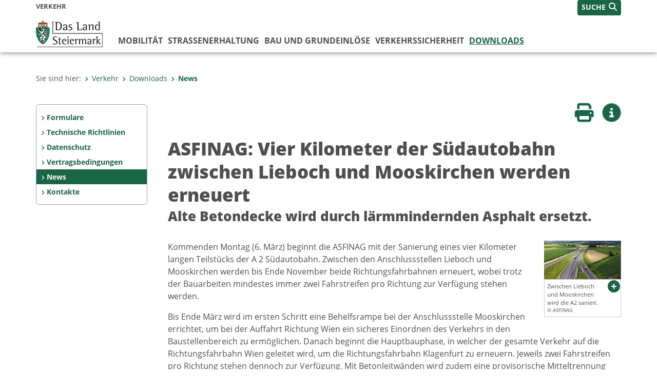

--- FILE ---
content_type: text/html;charset=UTF-8
request_url: https://www.verkehr.steiermark.at/cms/beitrag/12905232/36259015/
body_size: 7882
content:
<!DOCTYPE html><html lang="de" class="spt">
<!-- icomedias Enterprise|CMS, content and information management by icomedias gmbh - http://icomedias.com/ -->
<head><meta http-equiv="Content-Type" content="text/html; charset=utf-8"><meta name="viewport" content="width=device-width, initial-scale=1"><title>ASFINAG: Vier Kilometer der Südautobahn zwischen Lieboch und Mooskirchen werden erneuert - Verkehrs-Server des Landes Steiermark</title><meta name="description" content="Fertigstellung bis November. "><meta name="keywords" content="ASFINAG, A2, Lieboch, Mooskirchen, Verkehr, Land Steiermark, Verkehrsserver,"><meta name="author" content="Verkehrs-Server des Landes Steiermark, Andreas Kreminger"><meta name="generator" content="ico-cms"><meta property="og:title" content="ASFINAG: Vier Kilometer der Südautobahn zwischen Lieboch und Mooskirchen werden erneuert"><meta property="og:type" content="website"><meta property="og:url" content="https://www.verkehr.steiermark.at/cms/beitrag/12905232/36259015/"><meta property="og:image" content="https://www.verwaltung.steiermark.at/common/g/fb-sharer-image.jpg"><meta property="og:description" content="Fertigstellung bis November. "><meta property="og:site_name" content="Verkehrs-Server des Landes Steiermark"><meta property="og:locale" content="de_DE"><link href="/common/2020/fonts/opensans/css/opensans.css?v=20251211" rel="stylesheet"><link href="/common/2024/fonts/fontawesome/css/allfacss.minified.css?v=20251211" rel="stylesheet"><link href="/common/2024/css/allcss.minified.css?v=20251211" rel="stylesheet"><link href="/common/2020/css/jquery-ui.min.css?v=20251211" rel="stylesheet"><link href="/common/css/jquery-ui.structure.css?v=20251211" rel="stylesheet"><link href="/common/css/jquery-ui.theme.css?v=20251211" rel="stylesheet"><link href="/common/css/jquery.multiselect.css?v=20251211" rel="stylesheet"><link href="/common/2024/css/core-land.min.css?v=20251211" rel="stylesheet"><script>
    var _sitelang = 'DE';
    var _cmscontext = '36259015';
    var _cmsarticle = '12905232';
</script><script src="/common/2024/js/allscripts.minified.js?v=20251211"></script><script src="/common/2020/js/jquery-ui.min.js?v=20251211"></script><script src="/common/js/jsrender.js?v=20251211"></script><script src="/common/js/jquery.multiselect.js?v=20251211"></script><script src="/common/js/jquery.scrollTo.js?v=20251211"></script><script src="/common/2024/js/scripts.js?v=20251211"></script><script src="/common/js/scriptssharednewsportal.minified.js?v=20251211"></script><script type="text/javascript">(function() {
    var art_id = '12905232';

    var http = new XMLHttpRequest();
    var url = '/cms/article-counter.php/12905232';
    var params = 'art_id=' + art_id;
    http.open('POST', url, true);

    http.setRequestHeader('Content-type', 'application/x-www-form-urlencoded');
    http.send(params);
})();
</script><link href="/common/2024/img/favicon.ico" rel="shortcut icon"><link href="/common/2024/img/apple-icon-57x57.png" rel="apple-touch-icon" sizes="57x57"><link href="/common/2024/img/apple-icon-60x60.png" rel="apple-touch-icon" sizes="60x60"><link href="/common/2024/img/apple-icon-72x72.png" rel="apple-touch-icon" sizes="72x72"><link href="/common/2024/img/apple-icon-76x76.png" rel="apple-touch-icon" sizes="76x76"><link href="/common/2024/img/apple-icon-114x114.png" rel="apple-touch-icon" sizes="114x114"><link href="/common/2024/img/apple-icon-120x120.png" rel="apple-touch-icon" sizes="120x120"><link href="/common/2024/img/apple-icon-144x144.png" rel="apple-touch-icon" sizes="144x144"><link href="/common/2024/img/apple-icon-152x152.png" rel="apple-touch-icon" sizes="152x152"><link href="/common/2024/img/apple-icon-180x180.png" rel="apple-touch-icon" sizes="180x180"><link href="/common/2024/img/android-icon-192x192.png" rel="icon" type="image/png" sizes="192x192"><link href="/common/2024/img/favicon-32x32.png" rel="icon" type="image/png" sizes="32x32"><link href="/common/2024/img/favicon-96x96.png" rel="icon" type="image/png" sizes="96x96"><link href="/common/2024/img/favicon-16x16.png" rel="icon" type="image/png" sizes="16x16"><meta name="msapplication-TileColor" content="#ffffff"><meta name="msapplication-TileImage" content="/common/2024/img/ms-icon-144x144.png"><meta name="theme-color" content="#ffffff"></head><body class="page-beitrag server_11010246"><header class="land"><section id="accessible_statement" class="container-fluid d-print-none"><div class="row"><div class="col"><div class="heading">Navigation und Service</div><a accesskey="0" title="[Alt+0] Zum Inhalt" href="/cms/beitrag/12905232/36259015/#main-content" rel="nofollow">[Alt + 0] - Zum Inhalt</a><a accesskey="1" title="[Alt+1] Zur Startseite" href="/" target="_top" rel="nofollow">[Alt + 1] - Zur Startseite</a><a accesskey="2" title="[Alt+2] Zur Suche" href="/cms/beitrag/12905232/36259015/#top-search" rel="nofollow">[Alt + 2] - Zur Suche</a><a accesskey="3" title="[Alt+3] Zur Hautpnavigation" href="/cms/beitrag/12905232/36259015/#navbar-collapse-top" rel="nofollow">[Alt + 3] - Zur Hauptnavigation</a><a accesskey="4" title="[Alt+4] Zur Subnavigation" href="/cms/beitrag/12905232/36259015/#left-content" rel="nofollow">[Alt + 4] - Zur Subnavigation</a><a accesskey="5" title="[Alt+5] Kontakt" href="/cms/beitrag/12905232/36259015/#footer" rel="nofollow">[Alt + 5] - Kontakt</a></div></div></section><section class="container-fluid padding-md-device server-language-search-navbutton"><div class="container px-0"><div class="row g-0"><div class="col-6 server"><div class="servername">Verkehr</div></div><div class="col-6 language-search-navbutton d-print-none"><div class="navbutton-wrapper d-lg-none"><button data-trigger="navbarNav" class="navbar-toggler" type="button" title="Menü einblenden"><i class="fa-solid fa-bars"></i></button></div><div class="search-wrapper"><a data-bs-toggle="offcanvas" href="#offcanvasSearch" role="button" aria-controls="offcanvasSearch" title="Suche"><span class="wording">SUCHE</span><span class="fa-solid fa-search"></span></a></div></div></div></div></section><section class="container px-0 padding-md-device logo-main-menu"><div class="row g-0"><div class="col-4 col-lg-2 logo"><figure><a href="/" target="_top" title="Link zur Startseite"><img src="/cms/bilder/983522/80/0/0/64f8920e/Land_Steiermark_2024.png" alt="Link zur Startseite" title="Link zur Startseite" /></a></figure></div><div class="col-lg-10 main-menu d-print-none"><div class="row g-0"><div class="col-12"><nav id="navbarNav" class="navbar navbar-expand-lg nav-bg mobile-offcanvas" aria-label="Primary"><div class="container-fluid px-0"><div class="offcanvas-header"><h5 class="offcanvas-title d-inline"> </h5><span class="btn-close-menu float-end" title="Menü ausblenden"><i class="fa-solid fa-circle-xmark fa-2xl"></i></span></div><ul class="nav navbar-nav" id="menu-mainnav"><li class=""><a href="/cms/ziel/11156914/DE/" title="Mobilität" target="_top">Mobilität</a><div class="flyout-outer container px-0 d-none d-lg-block"><ul class="flyout row"><li class="col-md-3"><a href="http://www.verkehr.steiermark.at/cms/ziel/17305423/DE/" title="Öffentlicher Verkehr" target="_top"><span class="fa-solid fa-angle-right icon-right arrow-styling" aria-hidden="true"></span>Öffentlicher Verkehr</a></li><li class="col-md-3"><a href="/cms/ziel/177412205/DE/" title="Fußverkehr" target="_top"><span class="fa-solid fa-angle-right icon-right arrow-styling" aria-hidden="true"></span>Fußverkehr</a></li><li class="col-md-3"><a href="/cms/ziel/11160763/DE/" title="Mobilitätskonzepte" target="_top"><span class="fa-solid fa-angle-right icon-right arrow-styling" aria-hidden="true"></span>Mobilitätskonzepte</a></li><li class="col-md-3"><a href="http://www.verkehr.steiermark.at/cms/ziel/26616618/DE/" title="Radverkehr" target="_top"><span class="fa-solid fa-angle-right icon-right arrow-styling" aria-hidden="true"></span>Radverkehr</a></li><li class="clearfix w-100 d-none d-lg-block pd-0"><li class="col-md-3"><a href="/cms/ziel/28465402/DE/" title="Park&amp;Ride" target="_top"><span class="fa-solid fa-angle-right icon-right arrow-styling" aria-hidden="true"></span>Park&amp;Ride</a></li><li class="col-md-3"><a href="/cms/ziel/155689159/DE/" title="Landesstraßen-Verzeichnis" target="_top"><span class="fa-solid fa-angle-right icon-right arrow-styling" aria-hidden="true"></span>Landesstraßen-Verzeichnis</a></li></ul></div></li><li class=""><a href="/cms/ziel/11159681/DE/" title="Straßenerhaltung" target="_top">Straßenerhaltung</a><div class="flyout-outer container px-0 d-none d-lg-block"><ul class="flyout row"><li class="col-md-3"><a href="http://www.verwaltung.steiermark.at/cms/ziel/74836936/DE/" title="Zentrale" target="_blank"><span class="fa-solid fa-angle-right icon-right arrow-styling" aria-hidden="true"></span>Zentrale</a></li><li class="col-md-3"><a href="/cms/ziel/50961683/DE/" title="Gesetzlicher Auftrag" target="_top"><span class="fa-solid fa-angle-right icon-right arrow-styling" aria-hidden="true"></span>Gesetzlicher Auftrag</a></li><li class="col-md-3"><a href="/cms/ziel/11162198/DE/" title="Straßenmeistereien" target="_top"><span class="fa-solid fa-angle-right icon-right arrow-styling" aria-hidden="true"></span>Straßenmeistereien</a></li><li class="col-md-3"><a href="/cms/ziel/11162085/DE/" title="Winterdienst" target="_top"><span class="fa-solid fa-angle-right icon-right arrow-styling" aria-hidden="true"></span>Winterdienst</a></li><li class="clearfix w-100 d-none d-lg-block pd-0"><li class="col-md-3"><a href="/cms/ziel/17886538/DE/" title="Wegweisung" target="_top"><span class="fa-solid fa-angle-right icon-right arrow-styling" aria-hidden="true"></span>Wegweisung</a></li><li class="col-md-3"><a href="/cms/ziel/11162143/DE/" title="Werbung" target="_top"><span class="fa-solid fa-angle-right icon-right arrow-styling" aria-hidden="true"></span>Werbung</a></li><li class="col-md-3"><a href="/cms/ziel/50961022/DE/" title="Leistungen" target="_top"><span class="fa-solid fa-angle-right icon-right arrow-styling" aria-hidden="true"></span>Leistungen</a></li><li class="col-md-3"><a href="/cms/ziel/51526166/DE/" title="Interne Leistungen" target="_top"><span class="fa-solid fa-angle-right icon-right arrow-styling" aria-hidden="true"></span>Interne Leistungen</a></li><li class="clearfix w-100 d-none d-lg-block pd-0"><li class="col-md-3"><a href="/cms/ziel/50964799/DE/" title="Zertifizierung" target="_top"><span class="fa-solid fa-angle-right icon-right arrow-styling" aria-hidden="true"></span>Zertifizierung</a></li><li class="col-md-3"><a href="/cms/ziel/51191746/DE/" title="Wildschutzeinrichtungen" target="_top"><span class="fa-solid fa-angle-right icon-right arrow-styling" aria-hidden="true"></span>Wildschutzeinrichtungen</a></li></ul></div></li><li class=""><a href="/cms/ziel/131032112/DE/" title="Bau und Grundeinlöse" target="_top">Bau und Grundeinlöse</a><div class="flyout-outer container px-0 d-none d-lg-block"><ul class="flyout row"><li class="col-md-3"><a href="http://www.asfinag.at" title="Autobahnbau" target="_blank"><span class="fa-solid fa-angle-right icon-right arrow-styling" aria-hidden="true"></span>Autobahnbau</a></li><li class="col-md-3"><a href="http://www.verkehr.steiermark.at/cms/ziel/26616618/DE/" title="Radwege" target="_top"><span class="fa-solid fa-angle-right icon-right arrow-styling" aria-hidden="true"></span>Radwege</a></li><li class="col-md-3"><a href="http://www.verkehr.steiermark.at/cms/beitrag/10034897/11164473/" title="Lärmschutz" target="_top"><span class="fa-solid fa-angle-right icon-right arrow-styling" aria-hidden="true"></span>Lärmschutz</a></li><li class="col-md-3"><a href="/cms/ziel/12153287/DE/" title="Grundeinlöse" target="_top"><span class="fa-solid fa-angle-right icon-right arrow-styling" aria-hidden="true"></span>Grundeinlöse</a></li><li class="clearfix w-100 d-none d-lg-block pd-0"><li class="col-md-3"><a href="/cms/ziel/11160090/DE/" title="Grünraumgestaltung" target="_top"><span class="fa-solid fa-angle-right icon-right arrow-styling" aria-hidden="true"></span>Grünraumgestaltung</a></li></ul></div></li><li class=""><a href="/cms/ziel/11160351/DE/" title="Verkehrssicherheit" target="_top">Verkehrssicherheit</a><div class="flyout-outer container px-0 d-none d-lg-block"><ul class="flyout row"><li class="col-md-3"><a href="/cms/ziel/31718246/DE/" title="Verkehrssicherheits- programm" target="_top"><span class="fa-solid fa-angle-right icon-right arrow-styling" aria-hidden="true"></span>Verkehrssicherheits- programm</a></li><li class="col-md-3"><a href="/cms/ziel/31802477/DE/" title="Verkehrssicherheitsbeirat" target="_top"><span class="fa-solid fa-angle-right icon-right arrow-styling" aria-hidden="true"></span>Verkehrssicherheitsbeirat</a></li><li class="col-md-3"><a href="/cms/ziel/31719047/DE/" title="Unfallstatistik" target="_top"><span class="fa-solid fa-angle-right icon-right arrow-styling" aria-hidden="true"></span>Unfallstatistik</a></li><li class="col-md-3"><a href="/cms/ziel/180177096/DE/" title="Sowieso Sicher" target="_top"><span class="fa-solid fa-angle-right icon-right arrow-styling" aria-hidden="true"></span>Sowieso Sicher</a></li><li class="clearfix w-100 d-none d-lg-block pd-0"><li class="col-md-3"><a href="http://www.augen-auf-die-strasse.at/cms/ziel/138890804/DE/" title="Augen auf die Straße" target="_top"><span class="fa-solid fa-angle-right icon-right arrow-styling" aria-hidden="true"></span>Augen auf die Straße</a></li><li class="col-md-3"><a href="/cms/ziel/154512644/DE/" title="Aktuelle Projekte" target="_top"><span class="fa-solid fa-angle-right icon-right arrow-styling" aria-hidden="true"></span>Aktuelle Projekte</a></li><li class="col-md-3"><a href="/cms/ziel/181389245/DE/" title="Sicha umi" target="_top"><span class="fa-solid fa-angle-right icon-right arrow-styling" aria-hidden="true"></span>Sicha umi</a></li><li class="col-md-3"><a href="/cms/ziel/31717860/DE/" title="News" target="_top"><span class="fa-solid fa-angle-right icon-right arrow-styling" aria-hidden="true"></span>News</a></li><li class="clearfix w-100 d-none d-lg-block pd-0"></ul></div></li><li class="active"><a href="/cms/ziel/11159929/DE/" title="Downloads" target="_top">Downloads</a><div class="d-lg-none"><div role="navigation" aria-label="Secondary"><ul class="nav flex-column left-menu"><li><a href="/cms/ziel/11163303/DE/" target="_top" title="Formulare" class="nav-item no-nav-link px-2 py-1">Formulare</a></li><li><a href="/cms/ziel/15914779/DE/" target="_top" title="Technische Richtlinien" class="nav-item no-nav-link px-2 py-1">Technische Richtlinien</a></li><li><a href="/cms/ziel/179521188/DE/" target="_top" title="Datenschutz" class="nav-item no-nav-link px-2 py-1">Datenschutz</a></li><li><a href="/cms/ziel/150373676/DE/" target="_top" title="Vertragsbedingungen" class="nav-item no-nav-link px-2 py-1">Vertragsbedingungen</a></li><li><a href="/cms/ziel/36259015/DE/" target="_top" title="News" class="nav-item no-nav-link px-2 py-1 active">News</a></li><li><a href="/cms/ziel/131395996/DE/" target="_top" title="Kontakte" class="nav-item no-nav-link px-2 py-1">Kontakte</a></li></ul></div></div><div class="flyout-outer container px-0 d-none d-lg-block"><ul class="flyout row"><li class="col-md-3"><a href="/cms/ziel/11163303/DE/" title="Formulare" target="_top"><span class="fa-solid fa-angle-right icon-right arrow-styling" aria-hidden="true"></span>Formulare</a></li><li class="col-md-3"><a href="/cms/ziel/15914779/DE/" title="Technische Richtlinien" target="_top"><span class="fa-solid fa-angle-right icon-right arrow-styling" aria-hidden="true"></span>Technische Richtlinien</a></li><li class="col-md-3"><a href="/cms/ziel/179521188/DE/" title="Datenschutz" target="_top"><span class="fa-solid fa-angle-right icon-right arrow-styling" aria-hidden="true"></span>Datenschutz</a></li><li class="col-md-3"><a href="/cms/ziel/150373676/DE/" title="Vertragsbedingungen" target="_top"><span class="fa-solid fa-angle-right icon-right arrow-styling" aria-hidden="true"></span>Vertragsbedingungen</a></li><li class="clearfix w-100 d-none d-lg-block pd-0"><li class="col-md-3"><a href="/cms/ziel/36259015/DE/" title="News" target="_top"><span class="fa-solid fa-angle-right icon-right arrow-styling" aria-hidden="true"></span>News</a></li><li class="col-md-3"><a href="/cms/ziel/131395996/DE/" title="Kontakte" target="_top"><span class="fa-solid fa-angle-right icon-right arrow-styling" aria-hidden="true"></span>Kontakte</a></li></ul></div></li></ul></div></nav></div></div></div></div></section></header><main class="maincontent container-fluid px-0" id="main-content"><div class="container px-0 padding-md-device"><div class="row g-0"><div class="col-12" id="path"><ol class="breadcrumb d-print-none"><li>Sie sind hier:</li><li><a href="/" target="_top" title="Verkehr"><span class="fa-solid fa-angle-right icon-right arrow-styling" aria-hidden="true"></span>Verkehr</a></li><li><a href="/cms/ziel/11159929/DE/" target="_top" title="Downloads"><span class="fa-solid fa-angle-right icon-right arrow-styling" aria-hidden="true"></span>Downloads</a></li><li class="active"><a href="/cms/ziel/36259015/DE/" target="_top" title="News"><span class="fa-solid fa-angle-right icon-right arrow-styling" aria-hidden="true"></span>News</a></li></ol></div><div class="col-lg-2 wide d-none d-lg-block d-print-none" id="left-content"><div role="navigation" aria-label="Secondary"><ul class="nav flex-column left-menu"><li><a href="/cms/ziel/11163303/DE/" target="_top" title="Formulare" class="nav-item no-nav-link px-2 py-1">Formulare</a></li><li><a href="/cms/ziel/15914779/DE/" target="_top" title="Technische Richtlinien" class="nav-item no-nav-link px-2 py-1">Technische Richtlinien</a></li><li><a href="/cms/ziel/179521188/DE/" target="_top" title="Datenschutz" class="nav-item no-nav-link px-2 py-1">Datenschutz</a></li><li><a href="/cms/ziel/150373676/DE/" target="_top" title="Vertragsbedingungen" class="nav-item no-nav-link px-2 py-1">Vertragsbedingungen</a></li><li><a href="/cms/ziel/36259015/DE/" target="_top" title="News" class="nav-item no-nav-link px-2 py-1 active">News</a></li><li><a href="/cms/ziel/131395996/DE/" target="_top" title="Kontakte" class="nav-item no-nav-link px-2 py-1">Kontakte</a></li></ul></div></div><div class="col-lg-10 slim print-fullwidth right-offcanvas" id="middle-content"><article class="cms-beitrag"><div class="row g-0 clearfix d-print-none"><section class="col-6 button-vorlesen"><ul class="vorlesen-wrapper"><li><a href="#" title="Seite vorlesen" class="vorlesen-button"><span class="sr-only">Seite vorlesen</span><span class="fa-solid fa-volume fa-2xl" title="Seite vorlesen"></span><div class="wording">Vorlesen</div></a></li></ul><div id="readspeaker_button" class="rs_skip rsbtn rs_preserve rsbtn_customized"><a rel="nofollow" class="rsbtn_play" accesskey="L" title="Text vorlesen" href="//app-eu.readspeaker.com/cgi-bin/rsent?customerid=10245&amp;lang=de_de&amp;readclass=vorlesen&amp;url=https://www.verkehr.steiermark.at/cms/beitrag/12905232/36259015/"><span class="rsbtn_left rsimg rspart"><span class="rsbtn_text"><span>Vorlesen</span></span></span><span class="rsbtn_right rsimg rsplay rspart"></span></a></div></section><section class="col-6 buttons-social"><ul class="social clearfix"><li><a href="javascript:window.print();" title="Seite drucken"><span class="sr-only">Seite drucken</span><span class="fa fa-print icons fa-2xl"></span><div class="wording">Drucken</div></a></li><li><a data-bs-toggle="offcanvas" href="#offcanvasContainer" role="button" aria-controls="offcanvasContainer" title="Weitere Informationen"><span class="sr-only">Weitere Infos</span><span class="fa-solid fa-circle-info fa-2xl land-beat-stop"></span><div class="wording">Infos</div></a></li></ul><div class="modal fade" id="feedback-dialog" data-root="2024" tabindex="-1" role="dialog" aria-hidden="true" data-articleid="12905232" data-contextid="36259015"><div class="modal-dialog" role="document"><div class="modal-content"><div class="modal-header"><h5 class="modal-title" id="feedbackModalLabel">Feedback verschicken</h5><button type="button" class="btn-close fa-solid fa-circle-xmark fa-2xl" data-bs-dismiss="modal" aria-label="Close" title="Schließen"></button></div><div class="modal-body cms-dialog-placeholder"></div><div class="modal-footer"><button type="button" class="btn btn-primary submit" title="Verschicken">Verschicken</button></div></div></div></div></section></div><header class="vorlesen"><h1>ASFINAG: Vier Kilometer der Südautobahn zwischen Lieboch und Mooskirchen werden erneuert</h1><h2>Alte Betondecke wird durch lärmmindernden Asphalt ersetzt.</h2></header><div class="txtblock-wrapper vorlesen clearfix"><a id="tb1" class="hide_txt_anchor"></a><div class="txtblock-content standard clearfix"><div class="figure-wrapper rechts"><figure><img src="/cms/bilder/940398/80/150/75/3cd261f5/A2%20Mooskirchen.PNG" alt="In dem vier Kilometer langen Teilstück stehen trotz der Bauarbeiten mindestes immer zwei Fahrstreifen pro Richtung zur Verfügung." class="img-txtblock rs_skip"><figcaption class="figcaption-resize with-popup"><a href="/cms/bilder/940398/80/150/75/3cd261f5/A2%20Mooskirchen.PNG?as_is=J" title="Zwischen Lieboch und Mooskirchen wird die A2 saniert. © ASFINAG" class="fa-solid fa-circle-plus link-popup d-print-none rs_skip" data-gallery="" data-description="/cms/bilder/940398/80/150/75/3cd261f5/A2%20Mooskirchen.PNG?as_is=J&amp;download=J" data-bildtext="In dem vier Kilometer langen Teilstück stehen trotz der Bauarbeiten mindestes immer zwei Fahrstreifen pro Richtung zur Verfügung." aria-label="Bildvergrößerung: Zwischen Lieboch und Mooskirchen wird die A2 saniert." role="button" rel="nofollow"></a>Zwischen Lieboch und Mooskirchen wird die A2 saniert.<em class="copyright">© ASFINAG</em></figcaption></figure></div><p>Kommenden Montag (6. M&auml;rz) beginnt die ASFINAG mit der Sanierung eines vier Kilometer langen Teilst&uuml;cks der A 2 S&uuml;dautobahn. Zwischen den Anschlussstellen Lieboch und Mooskirchen werden bis Ende November beide Richtungsfahrbahnen erneuert, wobei trotz der Bauarbeiten mindestes immer zwei Fahrstreifen pro Richtung zur Verf&uuml;gung stehen werden.</p>
<p>Bis Ende M&auml;rz wird im ersten Schritt eine Behelfsrampe bei der Anschlussstelle Mooskirchen errichtet, um bei der Auffahrt Richtung Wien ein sicheres Einordnen des Verkehrs in den Baustellenbereich zu erm&ouml;glichen. Danach beginnt die Hauptbauphase, in welcher der gesamte Verkehr auf die Richtungsfahrbahn Wien geleitet wird, um die Richtungsfahrbahn Klagenfurt zu erneuern. Jeweils zwei Fahrstreifen pro Richtung stehen dennoch zur Verf&uuml;gung. Mit Betonleitw&auml;nden wird zudem eine provisorische Mitteltrennung eingerichtet. Etwa ab Mitte Juli sollen die Arbeiten fertiggestellt sein, der Verkehr wird auf die bereits erneuerte Seite geleitet, um die Fahrbahn Richtung Wien zu sanieren.</p>
<p><strong>F&uuml;nf Br&uuml;cken und l&auml;rmmindernder Asphalt</strong></p>
<p>In diesem Abschnitt m&uuml;ssen zus&auml;tzlich zur Fahrbahn - die alte Betondecke wird durch einen l&auml;rmmindernden Asphalt ersetzt - auch f&uuml;nf Br&uuml;cken saniert werden. Die ASFINAG ersetzt bei diesen die so genannten Fahrbahn&uuml;bergangskonstruktionen durch neue Konstruktionen beziehungsweise entfallen diese Stahlkonstruktionen zur G&auml;nze. F&uuml;r die Bev&ouml;lkerung in diesem Bereich bringen die neuartigen &Uuml;bergangskonstruktionen sowie die neue Asphaltfahrbahn somit eine deutliche Entlastung vom Verkehrsl&auml;rm. W&auml;hrend der Bauarbeiten gilt in diesem Abschnitt zudem Tempo 80.</p>
<p><strong>Beton wird recycelt und zum Gro&szlig;teil wiederverwendet</strong></p>
<p>Der Abtrag der alten Betondecke mittels eines Fallbeils wird jedoch kurzfristig zu einer st&auml;rkeren L&auml;rmbelastung f&uuml;hren. Die ASFINAG und das bauausf&uuml;hrende Unternehmen sind aber bestrebt, diese Phase so kurz wie m&ouml;glich zu halten. Der abgebrochene Beton wird danach &uuml;brigens aufbereitet und zum Gro&szlig;teil wiederverwendet.</p>
<p><strong>R&uuml;ckfragehinweis:</strong></p>
<p>Walter Močnik<br /> Pressesprecher Steiermark und K&auml;rnten<br />AUTOBAHNEN- UND SCHNELLSTRASSEN-<br /> FINANZIERUNGS-AKTIENGESELLSCHAFT<br /> MOBIL +43 (0) 664 60108-13827<br /><a title="Mocnik" href="mailto:walter.mocnik@asfinag.at" >walter.mocnik@asfinag.at</a>; <img src="https://secure.steiermark.at/_g/pfeil-ext.gif" alt="" />&nbsp;<a title="Öffnet ein neues Fenster: ASFINAG" href="http://www.asfinag.at/"  target="_blank">www.asfinag.at</a></p>
<p>3.&nbsp;M&auml;rz 2023</p></div></div></article></div></div></div></main><div class="offcanvas offcanvas-end" tabindex="-1" id="offcanvasContainer"><div class="offcanvas-header d-flex justify-content-end me-3"><span class="offcanvas-title"> </span><a href="#" class="fa-solid fa-circle-xmark fa-2xl" data-bs-dismiss="offcanvas" title="Schließen"></a></div><div class="offcanvas-body"><div class="container px-0 right-content"><div class="row g-0"><section class="col-12 vorlesen right"><div class="cms-container"><div class="titel"><h2>Kontakt</h2></div><div class="content"><ul class="dienststelle-rechts">
<li title="Kontakt" class="bezeichnung"><a href="/cms/ziel/74967336/DE/" target="_blank">Abteilung 16 – Verkehr und Landeshochbau</a></li>
<li title="Telefon" class="tel"><a title="Anrufen: +43(316) 877-2550" href="tel:+433168772550">+43(316) 877-2550</a></li>
<li title="Fax" class="fax">+43 (316) 877-5579</li>
<li title="E-Mail" class="email"><a href="mailto:abteilung16@stmk.gv.at">E-Mail</a></li>
<li title="Adresse" class="adresse"><a href="https://gis.stmk.gv.at/atlas2/Lageplan.asp?code=5752406&typ=ort" target="_blank">Stempfergasse 7<br>8010 Graz</a></li>
</ul></div></div></section><div class="clearfix d-none d-md-block d-lg-none"></div></div></div></div></div><footer class="container-fluid px-0 d-print-none"><div id="footer" class="container-fluid"><div class="container px-0 padding-md-device"><div class="row g-0"><div class="col-lg-4 info">
    <strong><p>MEDIENINHABER:</p>
    <a href="http://gis2.stmk.gv.at/atlas2/Lageplan.asp?code=5734884&amp;typ=ort" title="Link öffnet ein neues Fenster: Adresse in Karte der GIS-Datenbank" class="underline" target="_blank">Amt der Steiermärkischen Landesregierung<br/>
    8010 Graz-Burg</a></strong>
    <p class="mt-3">Telefon: <a href="tel:+433168770" title="Anrufen: +43 (316) 877-0" class="underline">+43 (316) 877-0</a><br/>
    Fax: +43 (316) 877-2294</p>
</div>
<div class="col-lg-4 quicklinks">
    <p><strong>QUICKLINKS:</strong></p>
    <ul>
        <li><a href="/cms/ziel/74835125/DE" target="_blank" title="Link öffnet ein neues Fenster: Verwaltung & Serviceportal">Verwaltung & Serviceportal</a></li>
        <li><a href="/cms/ziel/74837418/DE" target="_blank" title="Link öffnet ein neues Fenster: Dienststellen & Organigramm">Dienststellen & Organigramm</a></li>
        <li><a href="/cms/ziel/106195/DE" target="_blank" title="Link öffnet ein neues Fenster: Bezirkshauptmannschaften">Bezirkshauptmannschaften</a></li>
        <li><a href="/cms/ziel/127437175/DE/" target="_blank" title="Link öffnet ein neues Fenster: Themen & Fachportale">Themen & Fachportale</a></li>
        <li><a href="/cms/ziel/63200/" target="_blank" title="Link öffnet ein neues Fenster: Politik">Politik</a></li>
        <li><a href="/cms/ziel/154271055/" target="_blank" title="Link öffnet ein neues Fenster: News Portal">News Portal</a></li>
    </ul>
</div>
<div class="col-lg-4 contact">
    <p><a href="/cms/ziel/74837661/DE" target="_blank" title="Link öffnet ein neues Fenster: Finden Sie Ihre Ansprechperson"><i class="fa-solid fa-user pe-2"></i>Finden Sie Ihre Ansprechperson <i class="fa-light fa-angle-right"></i></a></p>
    <p><a href="/cms/ziel/74837418/DE" target="_blank" title="Link öffnet ein neues Fenster: Nehmen Sie Kontakt mit uns auf"><i class="fa-solid fa-envelope pe-2"></i>Nehmen Sie Kontakt mit uns auf <i class="fa-light fa-angle-right"></i></a></p>
    <p><a href="/cms/ziel/176208740/DE/" target="_blank" title="Link öffnet ein neues Fenster: Übermitteln Sie Beschwerden & Hinweise"><i class="fa-solid fa-message pe-2"></i>Übermitteln Sie Beschwerden & Hinweise <i class="fa-light fa-angle-right"></i></a></p>
    <p><a href="/cms/ziel/145195449/DE/" target="_blank" title="Link öffnet ein neues Fenster: Bewerben Sie sich auf unserem Job-Portal"><i class="fa-solid fa-people-group pe-2"></i>Bewerben Sie sich auf unserem Job-Portal <i class="fa-light fa-angle-right"></i></a></p>
    <p><a href="https://www.verwaltung.steiermark.at/cms/nl/?subscribe=" target="_blank" title="Link öffnet ein neues Fenster: Abonnieren Sie unseren Newsletter"><i class="fa-solid fa-newspaper pe-2"></i>Abonnieren Sie unseren Newsletter <i class="fa-light fa-angle-right"></i></a></p>
</div></div></div></div><div id="footer-sub" class="container-fluid"><div class="container px-0 padding-md-device"><div class="row g-0"><div class="col-lg-8 imprint">
                    © 2026 Land Steiermark
                     | <a href="/cms/ziel/5198747/DE" target="_blank" title="Link öffnet ein neues Fenster: Impressum">Impressum</a> | <a href="/cms/ziel/162877096/DE" target="_blank" title="Link öffnet ein neues Fenster: Datenschutz">Datenschutz</a> | <a href="/cms/ziel/169375141/DE" target="_blank" title="Link öffnet ein neues Fenster: Barrierefreiheitserklärung">Barrierefreiheitserklärung</a> | <a href="/sitemap" title="Link zur Sitemap">Sitemap</a></div><div class="col-lg-4 socials"><a href="https://www.facebook.com/steiermark" target="_blank" title="Link öffnet ein neues Fenster: Facebook Land Steiermark"><span class="sr-only">Facebook</span><span class="fa-brands fa-facebook fa-xl"></span></a><a href="https://instagram.com/land_steiermark?ref=badge" target="_blank" title="Link öffnet ein neues Fenster: Instagram Land Steiermark"><span class="sr-only">Instagram</span><span class="fa-brands fa-instagram fa-xl"></span></a><a href="https://linkedin.com/company/land-steiermark" target="_blank" title="Link öffnet ein neues Fenster: LinkedIn Land Steiermark"><span class="sr-only">LinkedIn</span><span class="fa-brands fa-linkedin fa-xl"></span></a><a href="https://www.youtube.com/user/SteiermarkServer" target="_blank" title="Link öffnet ein neues Fenster: Youtube Land Steiermark"><span class="sr-only">Youtube</span><span class="fa-brands fa-youtube fa-xl last"></span></a></div></div></div></div></footer><!-- Matomo -->
<script>
  var _paq = window._paq = window._paq || [];
  /* tracker methods like "setCustomDimension" should be called before "trackPageView" */
  _paq.push(['trackPageView']);
  _paq.push(['enableLinkTracking']);
  (function() {
    var u="https://piwik.steiermark.at/";
    _paq.push(['setTrackerUrl', u+'matomo.php']);
    _paq.push(['setSiteId', '93']);
    var d=document, g=d.createElement('script'), s=d.getElementsByTagName('script')[0];
    g.async=true; g.src=u+'matomo.js'; s.parentNode.insertBefore(g,s);
  })();
</script>
<!-- End Matomo Code --><script src="https://webcachex-eu.datareporter.eu/loader/v2/cmp-load.js?url=3f3d49e6-5e23-4661-bba6-61216c441971.lpeuyk8boyab.b7E" defer></script><div id="blueimp-gallery" class="blueimp-gallery blueimp-gallery-controls"><div class="slides"></div><h3 class="title">Bildergalerie</h3><div class="bildtext-wrapper small d-none d-lg-block"><span class="bildtext"></span></div><div class="download-image-link"></div><a class="prev"><span class="fa-solid fa-angle-left" aria-hidden="true"></span></a><a class="next"><span class="fa-solid fa-angle-right" aria-hidden="true"></span></a><a class="close"><span class="fa fa-times" aria-hidden="true"></span></a><ol class="indicator"></ol></div><div class="offcanvas offcanvas-end" tabindex="-1" id="offcanvasSearch"><div class="offcanvas-header d-flex justify-content-end me-3"><span class="offcanvas-title"> </span><a href="#" class="fa-solid fa-circle-xmark fa-2xl" data-bs-dismiss="offcanvas" title="Schließen"></a></div><div class="offcanvas-body"><form action="/cms/list/5166747/DE/#result" method="get"><input type="hidden" name="c" value="101-"><input type="hidden" name="limit" value="J"><input type="hidden" name="hits" value="10"><input type="hidden" name="sort" value="4"><input type="hidden" name="typ" value="7,8,9,10,11,20,1001"><input type="hidden" name="topstyle" value="N"><label for="qu" class="mb-3"><strong>Wonach suchen Sie?</strong></label><input type="search" class="form-control" placeholder="Suchen nach ..." value="" id="qu" name="qu" aria-label="Suchbegriff global"><button class="mt-3" value="Suchen" title="Suchen"><strong>Suchen</strong><span class="fa-solid fa-search fa-lg ps-2"></span></button></form></div></div><span class="mobile-screen-darken"></span><!--monitoring (c) icomedias.com--></body></html>


--- FILE ---
content_type: application/javascript
request_url: https://www.verkehr.steiermark.at/common/2024/js/allscripts.minified.js?v=20251211
body_size: 199136
content:
function darken_screen(e){1==e?document.querySelector(".mobile-screen-darken").classList.add("active"):0==e&&document.querySelector(".mobile-screen-darken").classList.remove("active")}function close_offcanvas(){darken_screen(!1),document.querySelector(".mobile-offcanvas.show").classList.remove("show"),document.body.classList.remove("offcanvas-active")}function show_offcanvas(e){darken_screen(!0),document.getElementById(e).classList.add("show"),document.body.classList.add("offcanvas-active")}!function(e,t){"use strict";"object"==typeof module&&"object"==typeof module.exports?module.exports=e.document?t(e,!0):function(e){if(e.document)return t(e);throw new Error("jQuery requires a window with a document")}:t(e)}("undefined"!=typeof window?window:this,function(w,M){"use strict";function y(e){return"function"==typeof e&&"number"!=typeof e.nodeType&&"function"!=typeof e.item}function q(e){return null!=e&&e===e.window}var t=[],F=Object.getPrototypeOf,a=t.slice,H=t.flat?function(e){return t.flat.call(e)}:function(e){return t.concat.apply([],e)},R=t.push,b=t.indexOf,W={},B=W.toString,z=W.hasOwnProperty,$=z.toString,V=$.call(Object),m={},x=w.document,X={type:!0,src:!0,nonce:!0,noModule:!0};function Y(e,t,n){var i,o,s=(n=n||x).createElement("script");if(s.text=e,t)for(i in X)(o=t[i]||t.getAttribute&&t.getAttribute(i))&&s.setAttribute(i,o);n.head.appendChild(s).parentNode.removeChild(s)}function U(e){return null==e?e+"":"object"==typeof e||"function"==typeof e?W[B.call(e)]||"object":typeof e}var e="3.7.1",Q=/HTML$/i,C=function(e,t){return new C.fn.init(e,t)};function K(e){var t=!!e&&"length"in e&&e.length,n=U(e);return!y(e)&&!q(e)&&("array"===n||0===t||"number"==typeof t&&0<t&&t-1 in e)}function _(e,t){return e.nodeName&&e.nodeName.toLowerCase()===t.toLowerCase()}C.fn=C.prototype={jquery:e,constructor:C,length:0,toArray:function(){return a.call(this)},get:function(e){return null==e?a.call(this):e<0?this[e+this.length]:this[e]},pushStack:function(e){e=C.merge(this.constructor(),e);return e.prevObject=this,e},each:function(e){return C.each(this,e)},map:function(n){return this.pushStack(C.map(this,function(e,t){return n.call(e,t,e)}))},slice:function(){return this.pushStack(a.apply(this,arguments))},first:function(){return this.eq(0)},last:function(){return this.eq(-1)},even:function(){return this.pushStack(C.grep(this,function(e,t){return(t+1)%2}))},odd:function(){return this.pushStack(C.grep(this,function(e,t){return t%2}))},eq:function(e){var t=this.length,e=+e+(e<0?t:0);return this.pushStack(0<=e&&e<t?[this[e]]:[])},end:function(){return this.prevObject||this.constructor()},push:R,sort:t.sort,splice:t.splice},C.extend=C.fn.extend=function(){var e,t,n,i,o,s=arguments[0]||{},r=1,a=arguments.length,l=!1;for("boolean"==typeof s&&(l=s,s=arguments[r]||{},r++),"object"==typeof s||y(s)||(s={}),r===a&&(s=this,r--);r<a;r++)if(null!=(e=arguments[r]))for(t in e)n=e[t],"__proto__"!==t&&s!==n&&(l&&n&&(C.isPlainObject(n)||(i=Array.isArray(n)))?(o=s[t],o=i&&!Array.isArray(o)?[]:i||C.isPlainObject(o)?o:{},i=!1,s[t]=C.extend(l,o,n)):void 0!==n&&(s[t]=n));return s},C.extend({expando:"jQuery"+(e+Math.random()).replace(/\D/g,""),isReady:!0,error:function(e){throw new Error(e)},noop:function(){},isPlainObject:function(e){return!(!e||"[object Object]"!==B.call(e)||(e=F(e))&&("function"!=typeof(e=z.call(e,"constructor")&&e.constructor)||$.call(e)!==V))},isEmptyObject:function(e){for(var t in e)return!1;return!0},globalEval:function(e,t,n){Y(e,{nonce:t&&t.nonce},n)},each:function(e,t){var n,i=0;if(K(e))for(n=e.length;i<n&&!1!==t.call(e[i],i,e[i]);i++);else for(i in e)if(!1===t.call(e[i],i,e[i]))break;return e},text:function(e){var t,n="",i=0,o=e.nodeType;if(!o)for(;t=e[i++];)n+=C.text(t);return 1===o||11===o?e.textContent:9===o?e.documentElement.textContent:3===o||4===o?e.nodeValue:n},makeArray:function(e,t){t=t||[];return null!=e&&(K(Object(e))?C.merge(t,"string"==typeof e?[e]:e):R.call(t,e)),t},inArray:function(e,t,n){return null==t?-1:b.call(t,e,n)},isXMLDoc:function(e){var t=e&&e.namespaceURI,e=e&&(e.ownerDocument||e).documentElement;return!Q.test(t||e&&e.nodeName||"HTML")},merge:function(e,t){for(var n=+t.length,i=0,o=e.length;i<n;i++)e[o++]=t[i];return e.length=o,e},grep:function(e,t,n){for(var i=[],o=0,s=e.length,r=!n;o<s;o++)!t(e[o],o)!=r&&i.push(e[o]);return i},map:function(e,t,n){var i,o,s=0,r=[];if(K(e))for(i=e.length;s<i;s++)null!=(o=t(e[s],s,n))&&r.push(o);else for(s in e)null!=(o=t(e[s],s,n))&&r.push(o);return H(r)},guid:1,support:m}),"function"==typeof Symbol&&(C.fn[Symbol.iterator]=t[Symbol.iterator]),C.each("Boolean Number String Function Array Date RegExp Object Error Symbol".split(" "),function(e,t){W["[object "+t+"]"]=t.toLowerCase()});var G=t.pop,J=t.sort,Z=t.splice,n="[\\x20\\t\\r\\n\\f]",ee=new RegExp("^"+n+"+|((?:^|[^\\\\])(?:\\\\.)*)"+n+"+$","g"),te=(C.contains=function(e,t){t=t&&t.parentNode;return e===t||!(!t||1!==t.nodeType||!(e.contains?e.contains(t):e.compareDocumentPosition&&16&e.compareDocumentPosition(t)))},/([\0-\x1f\x7f]|^-?\d)|^-$|[^\x80-\uFFFF\w-]/g);function ne(e,t){return t?"\0"===e?"�":e.slice(0,-1)+"\\"+e.charCodeAt(e.length-1).toString(16)+" ":"\\"+e}C.escapeSelector=function(e){return(e+"").replace(te,ne)};var ie,T,oe,se,re,E,i,S,h,ae,o=x,le=R,A=le,k=C.expando,D=0,ce=0,ue=De(),de=De(),he=De(),pe=De(),fe=function(e,t){return e===t&&(re=!0),0},me="checked|selected|async|autofocus|autoplay|controls|defer|disabled|hidden|ismap|loop|multiple|open|readonly|required|scoped",e="(?:\\\\[\\da-fA-F]{1,6}"+n+"?|\\\\[^\\r\\n\\f]|[\\w-]|[^\0-\\x7f])+",s="\\["+n+"*("+e+")(?:"+n+"*([*^$|!~]?=)"+n+"*(?:'((?:\\\\.|[^\\\\'])*)'|\"((?:\\\\.|[^\\\\\"])*)\"|("+e+"))|)"+n+"*\\]",r=":("+e+")(?:\\((('((?:\\\\.|[^\\\\'])*)'|\"((?:\\\\.|[^\\\\\"])*)\")|((?:\\\\.|[^\\\\()[\\]]|"+s+")*)|.*)\\)|)",ge=new RegExp(n+"+","g"),ve=new RegExp("^"+n+"*,"+n+"*"),ye=new RegExp("^"+n+"*([>+~]|"+n+")"+n+"*"),be=new RegExp(n+"|>"),_e=new RegExp(r),we=new RegExp("^"+e+"$"),xe={ID:new RegExp("^#("+e+")"),CLASS:new RegExp("^\\.("+e+")"),TAG:new RegExp("^("+e+"|[*])"),ATTR:new RegExp("^"+s),PSEUDO:new RegExp("^"+r),CHILD:new RegExp("^:(only|first|last|nth|nth-last)-(child|of-type)(?:\\("+n+"*(even|odd|(([+-]|)(\\d*)n|)"+n+"*(?:([+-]|)"+n+"*(\\d+)|))"+n+"*\\)|)","i"),bool:new RegExp("^(?:"+me+")$","i"),needsContext:new RegExp("^"+n+"*[>+~]|:(even|odd|eq|gt|lt|nth|first|last)(?:\\("+n+"*((?:-\\d)?\\d*)"+n+"*\\)|)(?=[^-]|$)","i")},Ce=/^(?:input|select|textarea|button)$/i,Te=/^h\d$/i,Ee=/^(?:#([\w-]+)|(\w+)|\.([\w-]+))$/,Se=/[+~]/,d=new RegExp("\\\\[\\da-fA-F]{1,6}"+n+"?|\\\\([^\\r\\n\\f])","g"),p=function(e,t){e="0x"+e.slice(1)-65536;return t||(e<0?String.fromCharCode(65536+e):String.fromCharCode(e>>10|55296,1023&e|56320))},Ae=function(){Ie()},ke=Fe(function(e){return!0===e.disabled&&_(e,"fieldset")},{dir:"parentNode",next:"legend"});try{A.apply(t=a.call(o.childNodes),o.childNodes),t[o.childNodes.length].nodeType}catch(e){A={apply:function(e,t){le.apply(e,a.call(t))},call:function(e){le.apply(e,a.call(arguments,1))}}}function P(t,e,n,i){var o,s,r,a,l,c,u=e&&e.ownerDocument,d=e?e.nodeType:9;if(n=n||[],"string"!=typeof t||!t||1!==d&&9!==d&&11!==d)return n;if(!i&&(Ie(e),e=e||E,S)){if(11!==d&&(a=Ee.exec(t)))if(o=a[1]){if(9===d){if(!(c=e.getElementById(o)))return n;if(c.id===o)return A.call(n,c),n}else if(u&&(c=u.getElementById(o))&&P.contains(e,c)&&c.id===o)return A.call(n,c),n}else{if(a[2])return A.apply(n,e.getElementsByTagName(t)),n;if((o=a[3])&&e.getElementsByClassName)return A.apply(n,e.getElementsByClassName(o)),n}if(!(pe[t+" "]||h&&h.test(t))){if(c=t,u=e,1===d&&(be.test(t)||ye.test(t))){for((u=Se.test(t)&&Ne(e.parentNode)||e)==e&&m.scope||((r=e.getAttribute("id"))?r=C.escapeSelector(r):e.setAttribute("id",r=k)),s=(l=Me(t)).length;s--;)l[s]=(r?"#"+r:":scope")+" "+qe(l[s]);c=l.join(",")}try{return A.apply(n,u.querySelectorAll(c)),n}catch(e){pe(t,!0)}finally{r===k&&e.removeAttribute("id")}}}return $e(t.replace(ee,"$1"),e,n,i)}function De(){var n=[];function i(e,t){return n.push(e+" ")>T.cacheLength&&delete i[n.shift()],i[e+" "]=t}return i}function l(e){return e[k]=!0,e}function Pe(e){var t=E.createElement("fieldset");try{return!!e(t)}catch(e){return!1}finally{t.parentNode&&t.parentNode.removeChild(t)}}function Oe(t){return function(e){return"form"in e?e.parentNode&&!1===e.disabled?"label"in e?"label"in e.parentNode?e.parentNode.disabled===t:e.disabled===t:e.isDisabled===t||e.isDisabled!==!t&&ke(e)===t:e.disabled===t:"label"in e&&e.disabled===t}}function Le(r){return l(function(s){return s=+s,l(function(e,t){for(var n,i=r([],e.length,s),o=i.length;o--;)e[n=i[o]]&&(e[n]=!(t[n]=e[n]))})})}function Ne(e){return e&&void 0!==e.getElementsByTagName&&e}function Ie(e){var e=e?e.ownerDocument||e:o;return e!=E&&9===e.nodeType&&e.documentElement&&(i=(E=e).documentElement,S=!C.isXMLDoc(E),ae=i.matches||i.webkitMatchesSelector||i.msMatchesSelector,i.msMatchesSelector&&o!=E&&(e=E.defaultView)&&e.top!==e&&e.addEventListener("unload",Ae),m.getById=Pe(function(e){return i.appendChild(e).id=C.expando,!E.getElementsByName||!E.getElementsByName(C.expando).length}),m.disconnectedMatch=Pe(function(e){return ae.call(e,"*")}),m.scope=Pe(function(){return E.querySelectorAll(":scope")}),m.cssHas=Pe(function(){try{E.querySelector(":has(*,:jqfake)")}catch(e){return 1}}),m.getById?(T.filter.ID=function(e){var t=e.replace(d,p);return function(e){return e.getAttribute("id")===t}},T.find.ID=function(e,t){if(void 0!==t.getElementById&&S)return(t=t.getElementById(e))?[t]:[]}):(T.filter.ID=function(e){var t=e.replace(d,p);return function(e){e=void 0!==e.getAttributeNode&&e.getAttributeNode("id");return e&&e.value===t}},T.find.ID=function(e,t){if(void 0!==t.getElementById&&S){var n,i,o,s=t.getElementById(e);if(s){if((n=s.getAttributeNode("id"))&&n.value===e)return[s];for(o=t.getElementsByName(e),i=0;s=o[i++];)if((n=s.getAttributeNode("id"))&&n.value===e)return[s]}return[]}}),T.find.TAG=function(e,t){return void 0!==t.getElementsByTagName?t.getElementsByTagName(e):t.querySelectorAll(e)},T.find.CLASS=function(e,t){if(void 0!==t.getElementsByClassName&&S)return t.getElementsByClassName(e)},h=[],Pe(function(e){var t;i.appendChild(e).innerHTML="<a id='"+k+"' href='' disabled='disabled'></a><select id='"+k+"-\r\\' disabled='disabled'><option selected=''></option></select>",e.querySelectorAll("[selected]").length||h.push("\\["+n+"*(?:value|"+me+")"),e.querySelectorAll("[id~="+k+"-]").length||h.push("~="),e.querySelectorAll("a#"+k+"+*").length||h.push(".#.+[+~]"),e.querySelectorAll(":checked").length||h.push(":checked"),(t=E.createElement("input")).setAttribute("type","hidden"),e.appendChild(t).setAttribute("name","D"),i.appendChild(e).disabled=!0,2!==e.querySelectorAll(":disabled").length&&h.push(":enabled",":disabled"),(t=E.createElement("input")).setAttribute("name",""),e.appendChild(t),e.querySelectorAll("[name='']").length||h.push("\\["+n+"*name"+n+"*="+n+"*(?:''|\"\")")}),m.cssHas||h.push(":has"),h=h.length&&new RegExp(h.join("|")),fe=function(e,t){var n;return e===t?(re=!0,0):(n=!e.compareDocumentPosition-!t.compareDocumentPosition)||(1&(n=(e.ownerDocument||e)==(t.ownerDocument||t)?e.compareDocumentPosition(t):1)||!m.sortDetached&&t.compareDocumentPosition(e)===n?e===E||e.ownerDocument==o&&P.contains(o,e)?-1:t===E||t.ownerDocument==o&&P.contains(o,t)?1:se?b.call(se,e)-b.call(se,t):0:4&n?-1:1)}),E}for(ie in P.matches=function(e,t){return P(e,null,null,t)},P.matchesSelector=function(e,t){if(Ie(e),S&&!pe[t+" "]&&(!h||!h.test(t)))try{var n=ae.call(e,t);if(n||m.disconnectedMatch||e.document&&11!==e.document.nodeType)return n}catch(e){pe(t,!0)}return 0<P(t,E,null,[e]).length},P.contains=function(e,t){return(e.ownerDocument||e)!=E&&Ie(e),C.contains(e,t)},P.attr=function(e,t){(e.ownerDocument||e)!=E&&Ie(e);var n=T.attrHandle[t.toLowerCase()],n=n&&z.call(T.attrHandle,t.toLowerCase())?n(e,t,!S):void 0;return void 0!==n?n:e.getAttribute(t)},P.error=function(e){throw new Error("Syntax error, unrecognized expression: "+e)},C.uniqueSort=function(e){var t,n=[],i=0,o=0;if(re=!m.sortStable,se=!m.sortStable&&a.call(e,0),J.call(e,fe),re){for(;t=e[o++];)t===e[o]&&(i=n.push(o));for(;i--;)Z.call(e,n[i],1)}return se=null,e},C.fn.uniqueSort=function(){return this.pushStack(C.uniqueSort(a.apply(this)))},(T=C.expr={cacheLength:50,createPseudo:l,match:xe,attrHandle:{},find:{},relative:{">":{dir:"parentNode",first:!0}," ":{dir:"parentNode"},"+":{dir:"previousSibling",first:!0},"~":{dir:"previousSibling"}},preFilter:{ATTR:function(e){return e[1]=e[1].replace(d,p),e[3]=(e[3]||e[4]||e[5]||"").replace(d,p),"~="===e[2]&&(e[3]=" "+e[3]+" "),e.slice(0,4)},CHILD:function(e){return e[1]=e[1].toLowerCase(),"nth"===e[1].slice(0,3)?(e[3]||P.error(e[0]),e[4]=+(e[4]?e[5]+(e[6]||1):2*("even"===e[3]||"odd"===e[3])),e[5]=+(e[7]+e[8]||"odd"===e[3])):e[3]&&P.error(e[0]),e},PSEUDO:function(e){var t,n=!e[6]&&e[2];return xe.CHILD.test(e[0])?null:(e[3]?e[2]=e[4]||e[5]||"":n&&_e.test(n)&&(t=(t=Me(n,!0))&&n.indexOf(")",n.length-t)-n.length)&&(e[0]=e[0].slice(0,t),e[2]=n.slice(0,t)),e.slice(0,3))}},filter:{TAG:function(e){var t=e.replace(d,p).toLowerCase();return"*"===e?function(){return!0}:function(e){return _(e,t)}},CLASS:function(e){var t=ue[e+" "];return t||(t=new RegExp("(^|"+n+")"+e+"("+n+"|$)"))&&ue(e,function(e){return t.test("string"==typeof e.className&&e.className||void 0!==e.getAttribute&&e.getAttribute("class")||"")})},ATTR:function(t,n,i){return function(e){e=P.attr(e,t);return null==e?"!="===n:!n||(e+="","="===n?e===i:"!="===n?e!==i:"^="===n?i&&0===e.indexOf(i):"*="===n?i&&-1<e.indexOf(i):"$="===n?i&&e.slice(-i.length)===i:"~="===n?-1<(" "+e.replace(ge," ")+" ").indexOf(i):"|="===n&&(e===i||e.slice(0,i.length+1)===i+"-"))}},CHILD:function(p,e,t,f,m){var g="nth"!==p.slice(0,3),v="last"!==p.slice(-4),y="of-type"===e;return 1===f&&0===m?function(e){return!!e.parentNode}:function(e,t,n){var i,o,s,r,a,l=g!=v?"nextSibling":"previousSibling",c=e.parentNode,u=y&&e.nodeName.toLowerCase(),d=!n&&!y,h=!1;if(c){if(g){for(;l;){for(s=e;s=s[l];)if(y?_(s,u):1===s.nodeType)return!1;a=l="only"===p&&!a&&"nextSibling"}return!0}if(a=[v?c.firstChild:c.lastChild],v&&d){for(h=(r=(i=(o=c[k]||(c[k]={}))[p]||[])[0]===D&&i[1])&&i[2],s=r&&c.childNodes[r];s=++r&&s&&s[l]||(h=r=0,a.pop());)if(1===s.nodeType&&++h&&s===e){o[p]=[D,r,h];break}}else if(!1===(h=d?r=(i=(o=e[k]||(e[k]={}))[p]||[])[0]===D&&i[1]:h))for(;(s=++r&&s&&s[l]||(h=r=0,a.pop()))&&((y?!_(s,u):1!==s.nodeType)||!++h||(d&&((o=s[k]||(s[k]={}))[p]=[D,h]),s!==e)););return(h-=m)===f||h%f==0&&0<=h/f}}},PSEUDO:function(e,s){var t,r=T.pseudos[e]||T.setFilters[e.toLowerCase()]||P.error("unsupported pseudo: "+e);return r[k]?r(s):1<r.length?(t=[e,e,"",s],T.setFilters.hasOwnProperty(e.toLowerCase())?l(function(e,t){for(var n,i=r(e,s),o=i.length;o--;)e[n=b.call(e,i[o])]=!(t[n]=i[o])}):function(e){return r(e,0,t)}):r}},pseudos:{not:l(function(e){var i=[],o=[],a=ze(e.replace(ee,"$1"));return a[k]?l(function(e,t,n,i){for(var o,s=a(e,null,i,[]),r=e.length;r--;)(o=s[r])&&(e[r]=!(t[r]=o))}):function(e,t,n){return i[0]=e,a(i,null,n,o),i[0]=null,!o.pop()}}),has:l(function(t){return function(e){return 0<P(t,e).length}}),contains:l(function(t){return t=t.replace(d,p),function(e){return-1<(e.textContent||C.text(e)).indexOf(t)}}),lang:l(function(n){return we.test(n||"")||P.error("unsupported lang: "+n),n=n.replace(d,p).toLowerCase(),function(e){var t;do{if(t=S?e.lang:e.getAttribute("xml:lang")||e.getAttribute("lang"))return(t=t.toLowerCase())===n||0===t.indexOf(n+"-")}while((e=e.parentNode)&&1===e.nodeType);return!1}}),target:function(e){var t=w.location&&w.location.hash;return t&&t.slice(1)===e.id},root:function(e){return e===i},focus:function(e){return e===function(){try{return E.activeElement}catch(e){}}()&&E.hasFocus()&&!!(e.type||e.href||~e.tabIndex)},enabled:Oe(!1),disabled:Oe(!0),checked:function(e){return _(e,"input")&&!!e.checked||_(e,"option")&&!!e.selected},selected:function(e){return e.parentNode&&e.parentNode.selectedIndex,!0===e.selected},empty:function(e){for(e=e.firstChild;e;e=e.nextSibling)if(e.nodeType<6)return!1;return!0},parent:function(e){return!T.pseudos.empty(e)},header:function(e){return Te.test(e.nodeName)},input:function(e){return Ce.test(e.nodeName)},button:function(e){return _(e,"input")&&"button"===e.type||_(e,"button")},text:function(e){return _(e,"input")&&"text"===e.type&&(null==(e=e.getAttribute("type"))||"text"===e.toLowerCase())},first:Le(function(){return[0]}),last:Le(function(e,t){return[t-1]}),eq:Le(function(e,t,n){return[n<0?n+t:n]}),even:Le(function(e,t){for(var n=0;n<t;n+=2)e.push(n);return e}),odd:Le(function(e,t){for(var n=1;n<t;n+=2)e.push(n);return e}),lt:Le(function(e,t,n){for(var i=n<0?n+t:t<n?t:n;0<=--i;)e.push(i);return e}),gt:Le(function(e,t,n){for(var i=n<0?n+t:n;++i<t;)e.push(i);return e})}}).pseudos.nth=T.pseudos.eq,{radio:!0,checkbox:!0,file:!0,password:!0,image:!0})T.pseudos[ie]=function(t){return function(e){return _(e,"input")&&e.type===t}}(ie);for(ie in{submit:!0,reset:!0})T.pseudos[ie]=function(t){return function(e){return(_(e,"input")||_(e,"button"))&&e.type===t}}(ie);function je(){}function Me(e,t){var n,i,o,s,r,a,l,c=de[e+" "];if(c)return t?0:c.slice(0);for(r=e,a=[],l=T.preFilter;r;){for(s in n&&!(i=ve.exec(r))||(i&&(r=r.slice(i[0].length)||r),a.push(o=[])),n=!1,(i=ye.exec(r))&&(n=i.shift(),o.push({value:n,type:i[0].replace(ee," ")}),r=r.slice(n.length)),T.filter)!(i=xe[s].exec(r))||l[s]&&!(i=l[s](i))||(n=i.shift(),o.push({value:n,type:s,matches:i}),r=r.slice(n.length));if(!n)break}return t?r.length:r?P.error(e):de(e,a).slice(0)}function qe(e){for(var t=0,n=e.length,i="";t<n;t++)i+=e[t].value;return i}function Fe(r,e,t){var a=e.dir,l=e.next,c=l||a,u=t&&"parentNode"===c,d=ce++;return e.first?function(e,t,n){for(;e=e[a];)if(1===e.nodeType||u)return r(e,t,n);return!1}:function(e,t,n){var i,o,s=[D,d];if(n){for(;e=e[a];)if((1===e.nodeType||u)&&r(e,t,n))return!0}else for(;e=e[a];)if(1===e.nodeType||u)if(o=e[k]||(e[k]={}),l&&_(e,l))e=e[a]||e;else{if((i=o[c])&&i[0]===D&&i[1]===d)return s[2]=i[2];if((o[c]=s)[2]=r(e,t,n))return!0}return!1}}function He(o){return 1<o.length?function(e,t,n){for(var i=o.length;i--;)if(!o[i](e,t,n))return!1;return!0}:o[0]}function Re(e,t,n,i,o){for(var s,r=[],a=0,l=e.length,c=null!=t;a<l;a++)!(s=e[a])||n&&!n(s,i,o)||(r.push(s),c&&t.push(a));return r}function We(p,f,m,g,v,e){return g&&!g[k]&&(g=We(g)),v&&!v[k]&&(v=We(v,e)),l(function(e,t,n,i){var o,s,r,a,l=[],c=[],u=t.length,d=e||function(e,t,n){for(var i=0,o=t.length;i<o;i++)P(e,t[i],n);return n}(f||"*",n.nodeType?[n]:n,[]),h=!p||!e&&f?d:Re(d,l,p,n,i);if(m?m(h,a=v||(e?p:u||g)?[]:t,n,i):a=h,g)for(o=Re(a,c),g(o,[],n,i),s=o.length;s--;)(r=o[s])&&(a[c[s]]=!(h[c[s]]=r));if(e){if(v||p){if(v){for(o=[],s=a.length;s--;)(r=a[s])&&o.push(h[s]=r);v(null,a=[],o,i)}for(s=a.length;s--;)(r=a[s])&&-1<(o=v?b.call(e,r):l[s])&&(e[o]=!(t[o]=r))}}else a=Re(a===t?a.splice(u,a.length):a),v?v(null,t,a,i):A.apply(t,a)})}function Be(g,v){function e(e,t,n,i,o){var s,r,a,l=0,c="0",u=e&&[],d=[],h=oe,p=e||b&&T.find.TAG("*",o),f=D+=null==h?1:Math.random()||.1,m=p.length;for(o&&(oe=t==E||t||o);c!==m&&null!=(s=p[c]);c++){if(b&&s){for(r=0,t||s.ownerDocument==E||(Ie(s),n=!S);a=g[r++];)if(a(s,t||E,n)){A.call(i,s);break}o&&(D=f)}y&&((s=!a&&s)&&l--,e)&&u.push(s)}if(l+=c,y&&c!==l){for(r=0;a=v[r++];)a(u,d,t,n);if(e){if(0<l)for(;c--;)u[c]||d[c]||(d[c]=G.call(i));d=Re(d)}A.apply(i,d),o&&!e&&0<d.length&&1<l+v.length&&C.uniqueSort(i)}return o&&(D=f,oe=h),u}var y=0<v.length,b=0<g.length;return y?l(e):e}function ze(e,t){var n,i=[],o=[],s=he[e+" "];if(!s){for(n=(t=t||Me(e)).length;n--;)((s=function e(t){for(var i,n,o,s=t.length,r=T.relative[t[0].type],a=r||T.relative[" "],l=r?1:0,c=Fe(function(e){return e===i},a,!0),u=Fe(function(e){return-1<b.call(i,e)},a,!0),d=[function(e,t,n){return e=!r&&(n||t!=oe)||((i=t).nodeType?c:u)(e,t,n),i=null,e}];l<s;l++)if(n=T.relative[t[l].type])d=[Fe(He(d),n)];else{if((n=T.filter[t[l].type].apply(null,t[l].matches))[k]){for(o=++l;o<s&&!T.relative[t[o].type];o++);return We(1<l&&He(d),1<l&&qe(t.slice(0,l-1).concat({value:" "===t[l-2].type?"*":""})).replace(ee,"$1"),n,l<o&&e(t.slice(l,o)),o<s&&e(t=t.slice(o)),o<s&&qe(t))}d.push(n)}return He(d)}(t[n]))[k]?i:o).push(s);(s=he(e,Be(o,i))).selector=e}return s}function $e(e,t,n,i){var o,s,r,a,l,c="function"==typeof e&&e,u=!i&&Me(e=c.selector||e);if(n=n||[],1===u.length){if(2<(s=u[0]=u[0].slice(0)).length&&"ID"===(r=s[0]).type&&9===t.nodeType&&S&&T.relative[s[1].type]){if(!(t=(T.find.ID(r.matches[0].replace(d,p),t)||[])[0]))return n;c&&(t=t.parentNode),e=e.slice(s.shift().value.length)}for(o=xe.needsContext.test(e)?0:s.length;o--&&(r=s[o],!T.relative[a=r.type]);)if((l=T.find[a])&&(i=l(r.matches[0].replace(d,p),Se.test(s[0].type)&&Ne(t.parentNode)||t))){if(s.splice(o,1),e=i.length&&qe(s))break;return A.apply(n,i),n}}return(c||ze(e,u))(i,t,!S,n,!t||Se.test(e)&&Ne(t.parentNode)||t),n}je.prototype=T.filters=T.pseudos,T.setFilters=new je,m.sortStable=k.split("").sort(fe).join("")===k,Ie(),m.sortDetached=Pe(function(e){return 1&e.compareDocumentPosition(E.createElement("fieldset"))}),C.find=P,C.expr[":"]=C.expr.pseudos,C.unique=C.uniqueSort,P.compile=ze,P.select=$e,P.setDocument=Ie,P.tokenize=Me,P.escape=C.escapeSelector,P.getText=C.text,P.isXML=C.isXMLDoc,P.selectors=C.expr,P.support=C.support,P.uniqueSort=C.uniqueSort;function Ve(e,t,n){for(var i=[],o=void 0!==n;(e=e[t])&&9!==e.nodeType;)if(1===e.nodeType){if(o&&C(e).is(n))break;i.push(e)}return i}function Xe(e,t){for(var n=[];e;e=e.nextSibling)1===e.nodeType&&e!==t&&n.push(e);return n}var Ye=C.expr.match.needsContext,Ue=/^<([a-z][^\/\0>:\x20\t\r\n\f]*)[\x20\t\r\n\f]*\/?>(?:<\/\1>|)$/i;function Qe(e,n,i){return y(n)?C.grep(e,function(e,t){return!!n.call(e,t,e)!==i}):n.nodeType?C.grep(e,function(e){return e===n!==i}):"string"!=typeof n?C.grep(e,function(e){return-1<b.call(n,e)!==i}):C.filter(n,e,i)}C.filter=function(e,t,n){var i=t[0];return n&&(e=":not("+e+")"),1===t.length&&1===i.nodeType?C.find.matchesSelector(i,e)?[i]:[]:C.find.matches(e,C.grep(t,function(e){return 1===e.nodeType}))},C.fn.extend({find:function(e){var t,n,i=this.length,o=this;if("string"!=typeof e)return this.pushStack(C(e).filter(function(){for(t=0;t<i;t++)if(C.contains(o[t],this))return!0}));for(n=this.pushStack([]),t=0;t<i;t++)C.find(e,o[t],n);return 1<i?C.uniqueSort(n):n},filter:function(e){return this.pushStack(Qe(this,e||[],!1))},not:function(e){return this.pushStack(Qe(this,e||[],!0))},is:function(e){return!!Qe(this,"string"==typeof e&&Ye.test(e)?C(e):e||[],!1).length}});var Ke,Ge=/^(?:\s*(<[\w\W]+>)[^>]*|#([\w-]+))$/,Je=((C.fn.init=function(e,t,n){if(e){if(n=n||Ke,"string"!=typeof e)return e.nodeType?(this[0]=e,this.length=1,this):y(e)?void 0!==n.ready?n.ready(e):e(C):C.makeArray(e,this);if(!(i="<"===e[0]&&">"===e[e.length-1]&&3<=e.length?[null,e,null]:Ge.exec(e))||!i[1]&&t)return(!t||t.jquery?t||n:this.constructor(t)).find(e);if(i[1]){if(t=t instanceof C?t[0]:t,C.merge(this,C.parseHTML(i[1],t&&t.nodeType?t.ownerDocument||t:x,!0)),Ue.test(i[1])&&C.isPlainObject(t))for(var i in t)y(this[i])?this[i](t[i]):this.attr(i,t[i])}else(n=x.getElementById(i[2]))&&(this[0]=n,this.length=1)}return this}).prototype=C.fn,Ke=C(x),/^(?:parents|prev(?:Until|All))/),Ze={children:!0,contents:!0,next:!0,prev:!0};function et(e,t){for(;(e=e[t])&&1!==e.nodeType;);return e}C.fn.extend({has:function(e){var t=C(e,this),n=t.length;return this.filter(function(){for(var e=0;e<n;e++)if(C.contains(this,t[e]))return!0})},closest:function(e,t){var n,i=0,o=this.length,s=[],r="string"!=typeof e&&C(e);if(!Ye.test(e))for(;i<o;i++)for(n=this[i];n&&n!==t;n=n.parentNode)if(n.nodeType<11&&(r?-1<r.index(n):1===n.nodeType&&C.find.matchesSelector(n,e))){s.push(n);break}return this.pushStack(1<s.length?C.uniqueSort(s):s)},index:function(e){return e?"string"==typeof e?b.call(C(e),this[0]):b.call(this,e.jquery?e[0]:e):this[0]&&this[0].parentNode?this.first().prevAll().length:-1},add:function(e,t){return this.pushStack(C.uniqueSort(C.merge(this.get(),C(e,t))))},addBack:function(e){return this.add(null==e?this.prevObject:this.prevObject.filter(e))}}),C.each({parent:function(e){e=e.parentNode;return e&&11!==e.nodeType?e:null},parents:function(e){return Ve(e,"parentNode")},parentsUntil:function(e,t,n){return Ve(e,"parentNode",n)},next:function(e){return et(e,"nextSibling")},prev:function(e){return et(e,"previousSibling")},nextAll:function(e){return Ve(e,"nextSibling")},prevAll:function(e){return Ve(e,"previousSibling")},nextUntil:function(e,t,n){return Ve(e,"nextSibling",n)},prevUntil:function(e,t,n){return Ve(e,"previousSibling",n)},siblings:function(e){return Xe((e.parentNode||{}).firstChild,e)},children:function(e){return Xe(e.firstChild)},contents:function(e){return null!=e.contentDocument&&F(e.contentDocument)?e.contentDocument:(_(e,"template")&&(e=e.content||e),C.merge([],e.childNodes))}},function(i,o){C.fn[i]=function(e,t){var n=C.map(this,o,e);return(t="Until"!==i.slice(-5)?e:t)&&"string"==typeof t&&(n=C.filter(t,n)),1<this.length&&(Ze[i]||C.uniqueSort(n),Je.test(i))&&n.reverse(),this.pushStack(n)}});var O=/[^\x20\t\r\n\f]+/g;function tt(e){return e}function nt(e){throw e}function it(e,t,n,i){var o;try{e&&y(o=e.promise)?o.call(e).done(t).fail(n):e&&y(o=e.then)?o.call(e,t,n):t.apply(void 0,[e].slice(i))}catch(e){n.apply(void 0,[e])}}C.Callbacks=function(i){var e,n;i="string"==typeof i?(e=i,n={},C.each(e.match(O)||[],function(e,t){n[t]=!0}),n):C.extend({},i);function o(){for(a=a||i.once,r=s=!0;c.length;u=-1)for(t=c.shift();++u<l.length;)!1===l[u].apply(t[0],t[1])&&i.stopOnFalse&&(u=l.length,t=!1);i.memory||(t=!1),s=!1,a&&(l=t?[]:"")}var s,t,r,a,l=[],c=[],u=-1,d={add:function(){return l&&(t&&!s&&(u=l.length-1,c.push(t)),function n(e){C.each(e,function(e,t){y(t)?i.unique&&d.has(t)||l.push(t):t&&t.length&&"string"!==U(t)&&n(t)})}(arguments),t)&&!s&&o(),this},remove:function(){return C.each(arguments,function(e,t){for(var n;-1<(n=C.inArray(t,l,n));)l.splice(n,1),n<=u&&u--}),this},has:function(e){return e?-1<C.inArray(e,l):0<l.length},empty:function(){return l=l&&[],this},disable:function(){return a=c=[],l=t="",this},disabled:function(){return!l},lock:function(){return a=c=[],t||s||(l=t=""),this},locked:function(){return!!a},fireWith:function(e,t){return a||(t=[e,(t=t||[]).slice?t.slice():t],c.push(t),s)||o(),this},fire:function(){return d.fireWith(this,arguments),this},fired:function(){return!!r}};return d},C.extend({Deferred:function(e){var s=[["notify","progress",C.Callbacks("memory"),C.Callbacks("memory"),2],["resolve","done",C.Callbacks("once memory"),C.Callbacks("once memory"),0,"resolved"],["reject","fail",C.Callbacks("once memory"),C.Callbacks("once memory"),1,"rejected"]],o="pending",r={state:function(){return o},always:function(){return a.done(arguments).fail(arguments),this},catch:function(e){return r.then(null,e)},pipe:function(){var o=arguments;return C.Deferred(function(i){C.each(s,function(e,t){var n=y(o[t[4]])&&o[t[4]];a[t[1]](function(){var e=n&&n.apply(this,arguments);e&&y(e.promise)?e.promise().progress(i.notify).done(i.resolve).fail(i.reject):i[t[0]+"With"](this,n?[e]:arguments)})}),o=null}).promise()},then:function(t,n,i){var l=0;function c(o,s,r,a){return function(){function e(){var e,t;if(!(o<l)){if((e=r.apply(n,i))===s.promise())throw new TypeError("Thenable self-resolution");t=e&&("object"==typeof e||"function"==typeof e)&&e.then,y(t)?a?t.call(e,c(l,s,tt,a),c(l,s,nt,a)):(l++,t.call(e,c(l,s,tt,a),c(l,s,nt,a),c(l,s,tt,s.notifyWith))):(r!==tt&&(n=void 0,i=[e]),(a||s.resolveWith)(n,i))}}var n=this,i=arguments,t=a?e:function(){try{e()}catch(e){C.Deferred.exceptionHook&&C.Deferred.exceptionHook(e,t.error),l<=o+1&&(r!==nt&&(n=void 0,i=[e]),s.rejectWith(n,i))}};o?t():(C.Deferred.getErrorHook?t.error=C.Deferred.getErrorHook():C.Deferred.getStackHook&&(t.error=C.Deferred.getStackHook()),w.setTimeout(t))}}return C.Deferred(function(e){s[0][3].add(c(0,e,y(i)?i:tt,e.notifyWith)),s[1][3].add(c(0,e,y(t)?t:tt)),s[2][3].add(c(0,e,y(n)?n:nt))}).promise()},promise:function(e){return null!=e?C.extend(e,r):r}},a={};return C.each(s,function(e,t){var n=t[2],i=t[5];r[t[1]]=n.add,i&&n.add(function(){o=i},s[3-e][2].disable,s[3-e][3].disable,s[0][2].lock,s[0][3].lock),n.add(t[3].fire),a[t[0]]=function(){return a[t[0]+"With"](this===a?void 0:this,arguments),this},a[t[0]+"With"]=n.fireWith}),r.promise(a),e&&e.call(a,a),a},when:function(e){function t(t){return function(e){o[t]=this,s[t]=1<arguments.length?a.call(arguments):e,--n||r.resolveWith(o,s)}}var n=arguments.length,i=n,o=Array(i),s=a.call(arguments),r=C.Deferred();if(n<=1&&(it(e,r.done(t(i)).resolve,r.reject,!n),"pending"===r.state()||y(s[i]&&s[i].then)))return r.then();for(;i--;)it(s[i],t(i),r.reject);return r.promise()}});var ot=/^(Eval|Internal|Range|Reference|Syntax|Type|URI)Error$/,st=(C.Deferred.exceptionHook=function(e,t){w.console&&w.console.warn&&e&&ot.test(e.name)&&w.console.warn("jQuery.Deferred exception: "+e.message,e.stack,t)},C.readyException=function(e){w.setTimeout(function(){throw e})},C.Deferred());function rt(){x.removeEventListener("DOMContentLoaded",rt),w.removeEventListener("load",rt),C.ready()}C.fn.ready=function(e){return st.then(e).catch(function(e){C.readyException(e)}),this},C.extend({isReady:!1,readyWait:1,ready:function(e){(!0===e?--C.readyWait:C.isReady)||(C.isReady=!0)!==e&&0<--C.readyWait||st.resolveWith(x,[C])}}),C.ready.then=st.then,"complete"===x.readyState||"loading"!==x.readyState&&!x.documentElement.doScroll?w.setTimeout(C.ready):(x.addEventListener("DOMContentLoaded",rt),w.addEventListener("load",rt));function u(e,t,n,i,o,s,r){var a=0,l=e.length,c=null==n;if("object"===U(n))for(a in o=!0,n)u(e,t,a,n[a],!0,s,r);else if(void 0!==i&&(o=!0,y(i)||(r=!0),t=c?r?(t.call(e,i),null):(c=t,function(e,t,n){return c.call(C(e),n)}):t))for(;a<l;a++)t(e[a],n,r?i:i.call(e[a],a,t(e[a],n)));return o?e:c?t.call(e):l?t(e[0],n):s}var at=/^-ms-/,lt=/-([a-z])/g;function ct(e,t){return t.toUpperCase()}function L(e){return e.replace(at,"ms-").replace(lt,ct)}function ut(e){return 1===e.nodeType||9===e.nodeType||!+e.nodeType}function dt(){this.expando=C.expando+dt.uid++}dt.uid=1,dt.prototype={cache:function(e){var t=e[this.expando];return t||(t={},ut(e)&&(e.nodeType?e[this.expando]=t:Object.defineProperty(e,this.expando,{value:t,configurable:!0}))),t},set:function(e,t,n){var i,o=this.cache(e);if("string"==typeof t)o[L(t)]=n;else for(i in t)o[L(i)]=t[i];return o},get:function(e,t){return void 0===t?this.cache(e):e[this.expando]&&e[this.expando][L(t)]},access:function(e,t,n){return void 0===t||t&&"string"==typeof t&&void 0===n?this.get(e,t):(this.set(e,t,n),void 0!==n?n:t)},remove:function(e,t){var n,i=e[this.expando];if(void 0!==i){if(void 0!==t){n=(t=Array.isArray(t)?t.map(L):(t=L(t))in i?[t]:t.match(O)||[]).length;for(;n--;)delete i[t[n]]}void 0!==t&&!C.isEmptyObject(i)||(e.nodeType?e[this.expando]=void 0:delete e[this.expando])}},hasData:function(e){e=e[this.expando];return void 0!==e&&!C.isEmptyObject(e)}};var v=new dt,c=new dt,ht=/^(?:\{[\w\W]*\}|\[[\w\W]*\])$/,pt=/[A-Z]/g;function ft(e,t,n){var i,o;if(void 0===n&&1===e.nodeType)if(i="data-"+t.replace(pt,"-$&").toLowerCase(),"string"==typeof(n=e.getAttribute(i))){try{n="true"===(o=n)||"false"!==o&&("null"===o?null:o===+o+""?+o:ht.test(o)?JSON.parse(o):o)}catch(e){}c.set(e,t,n)}else n=void 0;return n}C.extend({hasData:function(e){return c.hasData(e)||v.hasData(e)},data:function(e,t,n){return c.access(e,t,n)},removeData:function(e,t){c.remove(e,t)},_data:function(e,t,n){return v.access(e,t,n)},_removeData:function(e,t){v.remove(e,t)}}),C.fn.extend({data:function(n,e){var t,i,o,s=this[0],r=s&&s.attributes;if(void 0!==n)return"object"==typeof n?this.each(function(){c.set(this,n)}):u(this,function(e){var t;if(s&&void 0===e)return void 0!==(t=c.get(s,n))||void 0!==(t=ft(s,n))?t:void 0;this.each(function(){c.set(this,n,e)})},null,e,1<arguments.length,null,!0);if(this.length&&(o=c.get(s),1===s.nodeType)&&!v.get(s,"hasDataAttrs")){for(t=r.length;t--;)r[t]&&0===(i=r[t].name).indexOf("data-")&&(i=L(i.slice(5)),ft(s,i,o[i]));v.set(s,"hasDataAttrs",!0)}return o},removeData:function(e){return this.each(function(){c.remove(this,e)})}}),C.extend({queue:function(e,t,n){var i;if(e)return i=v.get(e,t=(t||"fx")+"queue"),n&&(!i||Array.isArray(n)?i=v.access(e,t,C.makeArray(n)):i.push(n)),i||[]},dequeue:function(e,t){t=t||"fx";var n=C.queue(e,t),i=n.length,o=n.shift(),s=C._queueHooks(e,t);"inprogress"===o&&(o=n.shift(),i--),o&&("fx"===t&&n.unshift("inprogress"),delete s.stop,o.call(e,function(){C.dequeue(e,t)},s)),!i&&s&&s.empty.fire()},_queueHooks:function(e,t){var n=t+"queueHooks";return v.get(e,n)||v.access(e,n,{empty:C.Callbacks("once memory").add(function(){v.remove(e,[t+"queue",n])})})}}),C.fn.extend({queue:function(t,n){var e=2;return"string"!=typeof t&&(n=t,t="fx",e--),arguments.length<e?C.queue(this[0],t):void 0===n?this:this.each(function(){var e=C.queue(this,t,n);C._queueHooks(this,t),"fx"===t&&"inprogress"!==e[0]&&C.dequeue(this,t)})},dequeue:function(e){return this.each(function(){C.dequeue(this,e)})},clearQueue:function(e){return this.queue(e||"fx",[])},promise:function(e,t){function n(){--o||s.resolveWith(r,[r])}var i,o=1,s=C.Deferred(),r=this,a=this.length;for("string"!=typeof e&&(t=e,e=void 0),e=e||"fx";a--;)(i=v.get(r[a],e+"queueHooks"))&&i.empty&&(o++,i.empty.add(n));return n(),s.promise(t)}});function mt(e,t){return"none"===(e=t||e).style.display||""===e.style.display&&bt(e)&&"none"===C.css(e,"display")}var e=/[+-]?(?:\d*\.|)\d+(?:[eE][+-]?\d+|)/.source,gt=new RegExp("^(?:([+-])=|)("+e+")([a-z%]*)$","i"),vt=["Top","Right","Bottom","Left"],yt=x.documentElement,bt=function(e){return C.contains(e.ownerDocument,e)},_t={composed:!0};yt.getRootNode&&(bt=function(e){return C.contains(e.ownerDocument,e)||e.getRootNode(_t)===e.ownerDocument});function wt(e,t,n,i){var o,s,r=20,a=i?function(){return i.cur()}:function(){return C.css(e,t,"")},l=a(),c=n&&n[3]||(C.cssNumber[t]?"":"px"),u=e.nodeType&&(C.cssNumber[t]||"px"!==c&&+l)&&gt.exec(C.css(e,t));if(u&&u[3]!==c){for(c=c||u[3],u=+(l/=2)||1;r--;)C.style(e,t,u+c),(1-s)*(1-(s=a()/l||.5))<=0&&(r=0),u/=s;C.style(e,t,(u*=2)+c),n=n||[]}return n&&(u=+u||+l||0,o=n[1]?u+(n[1]+1)*n[2]:+n[2],i)&&(i.unit=c,i.start=u,i.end=o),o}var xt={};function Ct(e,t){for(var n,i,o,s,r,a=[],l=0,c=e.length;l<c;l++)(i=e[l]).style&&(n=i.style.display,t?("none"===n&&(a[l]=v.get(i,"display")||null,a[l]||(i.style.display="")),""===i.style.display&&mt(i)&&(a[l]=(r=s=void 0,s=(o=i).ownerDocument,o=o.nodeName,(r=xt[o])||(s=s.body.appendChild(s.createElement(o)),r=C.css(s,"display"),s.parentNode.removeChild(s),xt[o]=r="none"===r?"block":r),r))):"none"!==n&&(a[l]="none",v.set(i,"display",n)));for(l=0;l<c;l++)null!=a[l]&&(e[l].style.display=a[l]);return e}C.fn.extend({show:function(){return Ct(this,!0)},hide:function(){return Ct(this)},toggle:function(e){return"boolean"==typeof e?e?this.show():this.hide():this.each(function(){mt(this)?C(this).show():C(this).hide()})}});var Tt=/^(?:checkbox|radio)$/i,Et=/<([a-z][^\/\0>\x20\t\r\n\f]*)/i,St=/^$|^module$|\/(?:java|ecma)script/i,f=(s=x.createDocumentFragment().appendChild(x.createElement("div")),(r=x.createElement("input")).setAttribute("type","radio"),r.setAttribute("checked","checked"),r.setAttribute("name","t"),s.appendChild(r),m.checkClone=s.cloneNode(!0).cloneNode(!0).lastChild.checked,s.innerHTML="<textarea>x</textarea>",m.noCloneChecked=!!s.cloneNode(!0).lastChild.defaultValue,s.innerHTML="<option></option>",m.option=!!s.lastChild,{thead:[1,"<table>","</table>"],col:[2,"<table><colgroup>","</colgroup></table>"],tr:[2,"<table><tbody>","</tbody></table>"],td:[3,"<table><tbody><tr>","</tr></tbody></table>"],_default:[0,"",""]});function g(e,t){var n=void 0!==e.getElementsByTagName?e.getElementsByTagName(t||"*"):void 0!==e.querySelectorAll?e.querySelectorAll(t||"*"):[];return void 0===t||t&&_(e,t)?C.merge([e],n):n}function At(e,t){for(var n=0,i=e.length;n<i;n++)v.set(e[n],"globalEval",!t||v.get(t[n],"globalEval"))}f.tbody=f.tfoot=f.colgroup=f.caption=f.thead,f.th=f.td,m.option||(f.optgroup=f.option=[1,"<select multiple='multiple'>","</select>"]);var kt=/<|&#?\w+;/;function Dt(e,t,n,i,o){for(var s,r,a,l,c,u=t.createDocumentFragment(),d=[],h=0,p=e.length;h<p;h++)if((s=e[h])||0===s)if("object"===U(s))C.merge(d,s.nodeType?[s]:s);else if(kt.test(s)){for(r=r||u.appendChild(t.createElement("div")),a=(Et.exec(s)||["",""])[1].toLowerCase(),a=f[a]||f._default,r.innerHTML=a[1]+C.htmlPrefilter(s)+a[2],c=a[0];c--;)r=r.lastChild;C.merge(d,r.childNodes),(r=u.firstChild).textContent=""}else d.push(t.createTextNode(s));for(u.textContent="",h=0;s=d[h++];)if(i&&-1<C.inArray(s,i))o&&o.push(s);else if(l=bt(s),r=g(u.appendChild(s),"script"),l&&At(r),n)for(c=0;s=r[c++];)St.test(s.type||"")&&n.push(s);return u}var Pt=/^([^.]*)(?:\.(.+)|)/;function Ot(){return!0}function Lt(){return!1}function Nt(e,t,n,i,o,s){var r,a;if("object"==typeof t){for(a in"string"!=typeof n&&(i=i||n,n=void 0),t)Nt(e,a,n,i,t[a],s);return e}if(null==i&&null==o?(o=n,i=n=void 0):null==o&&("string"==typeof n?(o=i,i=void 0):(o=i,i=n,n=void 0)),!1===o)o=Lt;else if(!o)return e;return 1===s&&(r=o,(o=function(e){return C().off(e),r.apply(this,arguments)}).guid=r.guid||(r.guid=C.guid++)),e.each(function(){C.event.add(this,t,o,i,n)})}function It(e,i,t){t?(v.set(e,i,!1),C.event.add(e,i,{namespace:!1,handler:function(e){var t,n=v.get(this,i);if(1&e.isTrigger&&this[i]){if(n)(C.event.special[i]||{}).delegateType&&e.stopPropagation();else if(n=a.call(arguments),v.set(this,i,n),this[i](),t=v.get(this,i),v.set(this,i,!1),n!==t)return e.stopImmediatePropagation(),e.preventDefault(),t}else n&&(v.set(this,i,C.event.trigger(n[0],n.slice(1),this)),e.stopPropagation(),e.isImmediatePropagationStopped=Ot)}})):void 0===v.get(e,i)&&C.event.add(e,i,Ot)}C.event={global:{},add:function(t,e,n,i,o){var s,r,a,l,c,u,d,h,p,f=v.get(t);if(ut(t))for(n.handler&&(n=(s=n).handler,o=s.selector),o&&C.find.matchesSelector(yt,o),n.guid||(n.guid=C.guid++),a=(a=f.events)||(f.events=Object.create(null)),r=(r=f.handle)||(f.handle=function(e){return void 0!==C&&C.event.triggered!==e.type?C.event.dispatch.apply(t,arguments):void 0}),l=(e=(e||"").match(O)||[""]).length;l--;)d=p=(h=Pt.exec(e[l])||[])[1],h=(h[2]||"").split(".").sort(),d&&(c=C.event.special[d]||{},d=(o?c.delegateType:c.bindType)||d,c=C.event.special[d]||{},p=C.extend({type:d,origType:p,data:i,handler:n,guid:n.guid,selector:o,needsContext:o&&C.expr.match.needsContext.test(o),namespace:h.join(".")},s),(u=a[d])||((u=a[d]=[]).delegateCount=0,c.setup&&!1!==c.setup.call(t,i,h,r))||t.addEventListener&&t.addEventListener(d,r),c.add&&(c.add.call(t,p),p.handler.guid||(p.handler.guid=n.guid)),o?u.splice(u.delegateCount++,0,p):u.push(p),C.event.global[d]=!0)},remove:function(e,t,n,i,o){var s,r,a,l,c,u,d,h,p,f,m,g=v.hasData(e)&&v.get(e);if(g&&(l=g.events)){for(c=(t=(t||"").match(O)||[""]).length;c--;)if(p=m=(a=Pt.exec(t[c])||[])[1],f=(a[2]||"").split(".").sort(),p){for(d=C.event.special[p]||{},h=l[p=(i?d.delegateType:d.bindType)||p]||[],a=a[2]&&new RegExp("(^|\\.)"+f.join("\\.(?:.*\\.|)")+"(\\.|$)"),r=s=h.length;s--;)u=h[s],!o&&m!==u.origType||n&&n.guid!==u.guid||a&&!a.test(u.namespace)||i&&i!==u.selector&&("**"!==i||!u.selector)||(h.splice(s,1),u.selector&&h.delegateCount--,d.remove&&d.remove.call(e,u));r&&!h.length&&(d.teardown&&!1!==d.teardown.call(e,f,g.handle)||C.removeEvent(e,p,g.handle),delete l[p])}else for(p in l)C.event.remove(e,p+t[c],n,i,!0);C.isEmptyObject(l)&&v.remove(e,"handle events")}},dispatch:function(e){var t,n,i,o,s,r=new Array(arguments.length),a=C.event.fix(e),e=(v.get(this,"events")||Object.create(null))[a.type]||[],l=C.event.special[a.type]||{};for(r[0]=a,t=1;t<arguments.length;t++)r[t]=arguments[t];if(a.delegateTarget=this,!l.preDispatch||!1!==l.preDispatch.call(this,a)){for(s=C.event.handlers.call(this,a,e),t=0;(i=s[t++])&&!a.isPropagationStopped();)for(a.currentTarget=i.elem,n=0;(o=i.handlers[n++])&&!a.isImmediatePropagationStopped();)a.rnamespace&&!1!==o.namespace&&!a.rnamespace.test(o.namespace)||(a.handleObj=o,a.data=o.data,void 0!==(o=((C.event.special[o.origType]||{}).handle||o.handler).apply(i.elem,r))&&!1===(a.result=o)&&(a.preventDefault(),a.stopPropagation()));return l.postDispatch&&l.postDispatch.call(this,a),a.result}},handlers:function(e,t){var n,i,o,s,r,a=[],l=t.delegateCount,c=e.target;if(l&&c.nodeType&&!("click"===e.type&&1<=e.button))for(;c!==this;c=c.parentNode||this)if(1===c.nodeType&&("click"!==e.type||!0!==c.disabled)){for(s=[],r={},n=0;n<l;n++)void 0===r[o=(i=t[n]).selector+" "]&&(r[o]=i.needsContext?-1<C(o,this).index(c):C.find(o,this,null,[c]).length),r[o]&&s.push(i);s.length&&a.push({elem:c,handlers:s})}return c=this,l<t.length&&a.push({elem:c,handlers:t.slice(l)}),a},addProp:function(t,e){Object.defineProperty(C.Event.prototype,t,{enumerable:!0,configurable:!0,get:y(e)?function(){if(this.originalEvent)return e(this.originalEvent)}:function(){if(this.originalEvent)return this.originalEvent[t]},set:function(e){Object.defineProperty(this,t,{enumerable:!0,configurable:!0,writable:!0,value:e})}})},fix:function(e){return e[C.expando]?e:new C.Event(e)},special:{load:{noBubble:!0},click:{setup:function(e){e=this||e;return Tt.test(e.type)&&e.click&&_(e,"input")&&It(e,"click",!0),!1},trigger:function(e){e=this||e;return Tt.test(e.type)&&e.click&&_(e,"input")&&It(e,"click"),!0},_default:function(e){e=e.target;return Tt.test(e.type)&&e.click&&_(e,"input")&&v.get(e,"click")||_(e,"a")}},beforeunload:{postDispatch:function(e){void 0!==e.result&&e.originalEvent&&(e.originalEvent.returnValue=e.result)}}}},C.removeEvent=function(e,t,n){e.removeEventListener&&e.removeEventListener(t,n)},C.Event=function(e,t){if(!(this instanceof C.Event))return new C.Event(e,t);e&&e.type?(this.originalEvent=e,this.type=e.type,this.isDefaultPrevented=e.defaultPrevented||void 0===e.defaultPrevented&&!1===e.returnValue?Ot:Lt,this.target=e.target&&3===e.target.nodeType?e.target.parentNode:e.target,this.currentTarget=e.currentTarget,this.relatedTarget=e.relatedTarget):this.type=e,t&&C.extend(this,t),this.timeStamp=e&&e.timeStamp||Date.now(),this[C.expando]=!0},C.Event.prototype={constructor:C.Event,isDefaultPrevented:Lt,isPropagationStopped:Lt,isImmediatePropagationStopped:Lt,isSimulated:!1,preventDefault:function(){var e=this.originalEvent;this.isDefaultPrevented=Ot,e&&!this.isSimulated&&e.preventDefault()},stopPropagation:function(){var e=this.originalEvent;this.isPropagationStopped=Ot,e&&!this.isSimulated&&e.stopPropagation()},stopImmediatePropagation:function(){var e=this.originalEvent;this.isImmediatePropagationStopped=Ot,e&&!this.isSimulated&&e.stopImmediatePropagation(),this.stopPropagation()}},C.each({altKey:!0,bubbles:!0,cancelable:!0,changedTouches:!0,ctrlKey:!0,detail:!0,eventPhase:!0,metaKey:!0,pageX:!0,pageY:!0,shiftKey:!0,view:!0,char:!0,code:!0,charCode:!0,key:!0,keyCode:!0,button:!0,buttons:!0,clientX:!0,clientY:!0,offsetX:!0,offsetY:!0,pointerId:!0,pointerType:!0,screenX:!0,screenY:!0,targetTouches:!0,toElement:!0,touches:!0,which:!0},C.event.addProp),C.each({focus:"focusin",blur:"focusout"},function(i,o){function s(e){var t,n;x.documentMode?(t=v.get(this,"handle"),(n=C.event.fix(e)).type="focusin"===e.type?"focus":"blur",n.isSimulated=!0,t(e),n.target===n.currentTarget&&t(n)):C.event.simulate(o,e.target,C.event.fix(e))}C.event.special[i]={setup:function(){var e;if(It(this,i,!0),!x.documentMode)return!1;(e=v.get(this,o))||this.addEventListener(o,s),v.set(this,o,(e||0)+1)},trigger:function(){return It(this,i),!0},teardown:function(){var e;if(!x.documentMode)return!1;(e=v.get(this,o)-1)?v.set(this,o,e):(this.removeEventListener(o,s),v.remove(this,o))},_default:function(e){return v.get(e.target,i)},delegateType:o},C.event.special[o]={setup:function(){var e=this.ownerDocument||this.document||this,t=x.documentMode?this:e,n=v.get(t,o);n||(x.documentMode?this.addEventListener(o,s):e.addEventListener(i,s,!0)),v.set(t,o,(n||0)+1)},teardown:function(){var e=this.ownerDocument||this.document||this,t=x.documentMode?this:e,n=v.get(t,o)-1;n?v.set(t,o,n):(x.documentMode?this.removeEventListener(o,s):e.removeEventListener(i,s,!0),v.remove(t,o))}}}),C.each({mouseenter:"mouseover",mouseleave:"mouseout",pointerenter:"pointerover",pointerleave:"pointerout"},function(e,o){C.event.special[e]={delegateType:o,bindType:o,handle:function(e){var t,n=e.relatedTarget,i=e.handleObj;return n&&(n===this||C.contains(this,n))||(e.type=i.origType,t=i.handler.apply(this,arguments),e.type=o),t}}}),C.fn.extend({on:function(e,t,n,i){return Nt(this,e,t,n,i)},one:function(e,t,n,i){return Nt(this,e,t,n,i,1)},off:function(e,t,n){var i,o;if(e&&e.preventDefault&&e.handleObj)i=e.handleObj,C(e.delegateTarget).off(i.namespace?i.origType+"."+i.namespace:i.origType,i.selector,i.handler);else{if("object"!=typeof e)return!1!==t&&"function"!=typeof t||(n=t,t=void 0),!1===n&&(n=Lt),this.each(function(){C.event.remove(this,e,n,t)});for(o in e)this.off(o,t,e[o])}return this}});var jt=/<script|<style|<link/i,Mt=/checked\s*(?:[^=]|=\s*.checked.)/i,qt=/^\s*<!\[CDATA\[|\]\]>\s*$/g;function Ft(e,t){return _(e,"table")&&_(11!==t.nodeType?t:t.firstChild,"tr")&&C(e).children("tbody")[0]||e}function Ht(e){return e.type=(null!==e.getAttribute("type"))+"/"+e.type,e}function Rt(e){return"true/"===(e.type||"").slice(0,5)?e.type=e.type.slice(5):e.removeAttribute("type"),e}function Wt(e,t){var n,i,o,s;if(1===t.nodeType){if(v.hasData(e)&&(s=v.get(e).events))for(o in v.remove(t,"handle events"),s)for(n=0,i=s[o].length;n<i;n++)C.event.add(t,o,s[o][n]);c.hasData(e)&&(e=c.access(e),e=C.extend({},e),c.set(t,e))}}function Bt(n,i,o,s){i=H(i);var e,t,r,a,l,c,u=0,d=n.length,h=d-1,p=i[0],f=y(p);if(f||1<d&&"string"==typeof p&&!m.checkClone&&Mt.test(p))return n.each(function(e){var t=n.eq(e);f&&(i[0]=p.call(this,e,t.html())),Bt(t,i,o,s)});if(d&&(t=(e=Dt(i,n[0].ownerDocument,!1,n,s)).firstChild,1===e.childNodes.length&&(e=t),t||s)){for(a=(r=C.map(g(e,"script"),Ht)).length;u<d;u++)l=e,u!==h&&(l=C.clone(l,!0,!0),a)&&C.merge(r,g(l,"script")),o.call(n[u],l,u);if(a)for(c=r[r.length-1].ownerDocument,C.map(r,Rt),u=0;u<a;u++)l=r[u],St.test(l.type||"")&&!v.access(l,"globalEval")&&C.contains(c,l)&&(l.src&&"module"!==(l.type||"").toLowerCase()?C._evalUrl&&!l.noModule&&C._evalUrl(l.src,{nonce:l.nonce||l.getAttribute("nonce")},c):Y(l.textContent.replace(qt,""),l,c))}return n}function zt(e,t,n){for(var i,o=t?C.filter(t,e):e,s=0;null!=(i=o[s]);s++)n||1!==i.nodeType||C.cleanData(g(i)),i.parentNode&&(n&&bt(i)&&At(g(i,"script")),i.parentNode.removeChild(i));return e}C.extend({htmlPrefilter:function(e){return e},clone:function(e,t,n){var i,o,s,r,a,l,c,u=e.cloneNode(!0),d=bt(e);if(!(m.noCloneChecked||1!==e.nodeType&&11!==e.nodeType||C.isXMLDoc(e)))for(r=g(u),i=0,o=(s=g(e)).length;i<o;i++)a=s[i],l=r[i],c=void 0,"input"===(c=l.nodeName.toLowerCase())&&Tt.test(a.type)?l.checked=a.checked:"input"!==c&&"textarea"!==c||(l.defaultValue=a.defaultValue);if(t)if(n)for(s=s||g(e),r=r||g(u),i=0,o=s.length;i<o;i++)Wt(s[i],r[i]);else Wt(e,u);return 0<(r=g(u,"script")).length&&At(r,!d&&g(e,"script")),u},cleanData:function(e){for(var t,n,i,o=C.event.special,s=0;void 0!==(n=e[s]);s++)if(ut(n)){if(t=n[v.expando]){if(t.events)for(i in t.events)o[i]?C.event.remove(n,i):C.removeEvent(n,i,t.handle);n[v.expando]=void 0}n[c.expando]&&(n[c.expando]=void 0)}}}),C.fn.extend({detach:function(e){return zt(this,e,!0)},remove:function(e){return zt(this,e)},text:function(e){return u(this,function(e){return void 0===e?C.text(this):this.empty().each(function(){1!==this.nodeType&&11!==this.nodeType&&9!==this.nodeType||(this.textContent=e)})},null,e,arguments.length)},append:function(){return Bt(this,arguments,function(e){1!==this.nodeType&&11!==this.nodeType&&9!==this.nodeType||Ft(this,e).appendChild(e)})},prepend:function(){return Bt(this,arguments,function(e){var t;1!==this.nodeType&&11!==this.nodeType&&9!==this.nodeType||(t=Ft(this,e)).insertBefore(e,t.firstChild)})},before:function(){return Bt(this,arguments,function(e){this.parentNode&&this.parentNode.insertBefore(e,this)})},after:function(){return Bt(this,arguments,function(e){this.parentNode&&this.parentNode.insertBefore(e,this.nextSibling)})},empty:function(){for(var e,t=0;null!=(e=this[t]);t++)1===e.nodeType&&(C.cleanData(g(e,!1)),e.textContent="");return this},clone:function(e,t){return e=null!=e&&e,t=null==t?e:t,this.map(function(){return C.clone(this,e,t)})},html:function(e){return u(this,function(e){var t=this[0]||{},n=0,i=this.length;if(void 0===e&&1===t.nodeType)return t.innerHTML;if("string"==typeof e&&!jt.test(e)&&!f[(Et.exec(e)||["",""])[1].toLowerCase()]){e=C.htmlPrefilter(e);try{for(;n<i;n++)1===(t=this[n]||{}).nodeType&&(C.cleanData(g(t,!1)),t.innerHTML=e);t=0}catch(e){}}t&&this.empty().append(e)},null,e,arguments.length)},replaceWith:function(){var n=[];return Bt(this,arguments,function(e){var t=this.parentNode;C.inArray(this,n)<0&&(C.cleanData(g(this)),t)&&t.replaceChild(e,this)},n)}}),C.each({appendTo:"append",prependTo:"prepend",insertBefore:"before",insertAfter:"after",replaceAll:"replaceWith"},function(e,r){C.fn[e]=function(e){for(var t,n=[],i=C(e),o=i.length-1,s=0;s<=o;s++)t=s===o?this:this.clone(!0),C(i[s])[r](t),R.apply(n,t.get());return this.pushStack(n)}});function $t(e){var t=e.ownerDocument.defaultView;return(t=t&&t.opener?t:w).getComputedStyle(e)}function Vt(e,t,n){var i,o={};for(i in t)o[i]=e.style[i],e.style[i]=t[i];for(i in n=n.call(e),t)e.style[i]=o[i];return n}var Xt,Yt,Ut,Qt,Kt,Gt,Jt,N,Zt=new RegExp("^("+e+")(?!px)[a-z%]+$","i"),en=/^--/,tn=new RegExp(vt.join("|"),"i");function nn(){var e;N&&(Jt.style.cssText="position:absolute;left:-11111px;width:60px;margin-top:1px;padding:0;border:0",N.style.cssText="position:relative;display:block;box-sizing:border-box;overflow:scroll;margin:auto;border:1px;padding:1px;width:60%;top:1%",yt.appendChild(Jt).appendChild(N),e=w.getComputedStyle(N),Xt="1%"!==e.top,Gt=12===on(e.marginLeft),N.style.right="60%",Qt=36===on(e.right),Yt=36===on(e.width),N.style.position="absolute",Ut=12===on(N.offsetWidth/3),yt.removeChild(Jt),N=null)}function on(e){return Math.round(parseFloat(e))}function sn(e,t,n){var i,o=en.test(t),s=e.style;return(n=n||$t(e))&&(i=n.getPropertyValue(t)||n[t],""!==(i=o?i&&(i.replace(ee,"$1")||void 0):i)||bt(e)||(i=C.style(e,t)),!m.pixelBoxStyles())&&Zt.test(i)&&tn.test(t)&&(o=s.width,e=s.minWidth,t=s.maxWidth,s.minWidth=s.maxWidth=s.width=i,i=n.width,s.width=o,s.minWidth=e,s.maxWidth=t),void 0!==i?i+"":i}function rn(e,t){return{get:function(){if(!e())return(this.get=t).apply(this,arguments);delete this.get}}}Jt=x.createElement("div"),(N=x.createElement("div")).style&&(N.style.backgroundClip="content-box",N.cloneNode(!0).style.backgroundClip="",m.clearCloneStyle="content-box"===N.style.backgroundClip,C.extend(m,{boxSizingReliable:function(){return nn(),Yt},pixelBoxStyles:function(){return nn(),Qt},pixelPosition:function(){return nn(),Xt},reliableMarginLeft:function(){return nn(),Gt},scrollboxSize:function(){return nn(),Ut},reliableTrDimensions:function(){var e,t,n;return null==Kt&&(e=x.createElement("table"),t=x.createElement("tr"),n=x.createElement("div"),e.style.cssText="position:absolute;left:-11111px;border-collapse:separate",t.style.cssText="box-sizing:content-box;border:1px solid",t.style.height="1px",n.style.height="9px",n.style.display="block",yt.appendChild(e).appendChild(t).appendChild(n),n=w.getComputedStyle(t),Kt=parseInt(n.height,10)+parseInt(n.borderTopWidth,10)+parseInt(n.borderBottomWidth,10)===t.offsetHeight,yt.removeChild(e)),Kt}}));var an=["Webkit","Moz","ms"],ln=x.createElement("div").style,cn={};function un(e){var t=C.cssProps[e]||cn[e];return t||(e in ln?e:cn[e]=function(e){for(var t=e[0].toUpperCase()+e.slice(1),n=an.length;n--;)if((e=an[n]+t)in ln)return e}(e)||e)}var dn=/^(none|table(?!-c[ea]).+)/,hn={position:"absolute",visibility:"hidden",display:"block"},pn={letterSpacing:"0",fontWeight:"400"};function fn(e,t,n){var i=gt.exec(t);return i?Math.max(0,i[2]-(n||0))+(i[3]||"px"):t}function mn(e,t,n,i,o,s){var r="width"===t?1:0,a=0,l=0,c=0;if(n===(i?"border":"content"))return 0;for(;r<4;r+=2)"margin"===n&&(c+=C.css(e,n+vt[r],!0,o)),i?("content"===n&&(l-=C.css(e,"padding"+vt[r],!0,o)),"margin"!==n&&(l-=C.css(e,"border"+vt[r]+"Width",!0,o))):(l+=C.css(e,"padding"+vt[r],!0,o),"padding"!==n?l+=C.css(e,"border"+vt[r]+"Width",!0,o):a+=C.css(e,"border"+vt[r]+"Width",!0,o));return!i&&0<=s&&(l+=Math.max(0,Math.ceil(e["offset"+t[0].toUpperCase()+t.slice(1)]-s-l-a-.5))||0),l+c}function gn(e,t,n){var i=$t(e),o=(!m.boxSizingReliable()||n)&&"border-box"===C.css(e,"boxSizing",!1,i),s=o,r=sn(e,t,i),a="offset"+t[0].toUpperCase()+t.slice(1);if(Zt.test(r)){if(!n)return r;r="auto"}return(!m.boxSizingReliable()&&o||!m.reliableTrDimensions()&&_(e,"tr")||"auto"===r||!parseFloat(r)&&"inline"===C.css(e,"display",!1,i))&&e.getClientRects().length&&(o="border-box"===C.css(e,"boxSizing",!1,i),s=a in e)&&(r=e[a]),(r=parseFloat(r)||0)+mn(e,t,n||(o?"border":"content"),s,i,r)+"px"}function I(e,t,n,i,o){return new I.prototype.init(e,t,n,i,o)}C.extend({cssHooks:{opacity:{get:function(e,t){if(t)return""===(t=sn(e,"opacity"))?"1":t}}},cssNumber:{animationIterationCount:!0,aspectRatio:!0,borderImageSlice:!0,columnCount:!0,flexGrow:!0,flexShrink:!0,fontWeight:!0,gridArea:!0,gridColumn:!0,gridColumnEnd:!0,gridColumnStart:!0,gridRow:!0,gridRowEnd:!0,gridRowStart:!0,lineHeight:!0,opacity:!0,order:!0,orphans:!0,scale:!0,widows:!0,zIndex:!0,zoom:!0,fillOpacity:!0,floodOpacity:!0,stopOpacity:!0,strokeMiterlimit:!0,strokeOpacity:!0},cssProps:{},style:function(e,t,n,i){if(e&&3!==e.nodeType&&8!==e.nodeType&&e.style){var o,s,r,a=L(t),l=en.test(t),c=e.style;if(l||(t=un(a)),r=C.cssHooks[t]||C.cssHooks[a],void 0===n)return r&&"get"in r&&void 0!==(o=r.get(e,!1,i))?o:c[t];"string"===(s=typeof n)&&(o=gt.exec(n))&&o[1]&&(n=wt(e,t,o),s="number"),null==n||n!=n||("number"!==s||l||(n+=o&&o[3]||(C.cssNumber[a]?"":"px")),m.clearCloneStyle||""!==n||0!==t.indexOf("background")||(c[t]="inherit"),r&&"set"in r&&void 0===(n=r.set(e,n,i)))||(l?c.setProperty(t,n):c[t]=n)}},css:function(e,t,n,i){var o,s=L(t);return en.test(t)||(t=un(s)),"normal"===(o=void 0===(o=(s=C.cssHooks[t]||C.cssHooks[s])&&"get"in s?s.get(e,!0,n):o)?sn(e,t,i):o)&&t in pn&&(o=pn[t]),(""===n||n)&&(s=parseFloat(o),!0===n||isFinite(s))?s||0:o}}),C.each(["height","width"],function(e,r){C.cssHooks[r]={get:function(e,t,n){if(t)return!dn.test(C.css(e,"display"))||e.getClientRects().length&&e.getBoundingClientRect().width?gn(e,r,n):Vt(e,hn,function(){return gn(e,r,n)})},set:function(e,t,n){var i=$t(e),o=!m.scrollboxSize()&&"absolute"===i.position,s=(o||n)&&"border-box"===C.css(e,"boxSizing",!1,i),n=n?mn(e,r,n,s,i):0;return s&&o&&(n-=Math.ceil(e["offset"+r[0].toUpperCase()+r.slice(1)]-parseFloat(i[r])-mn(e,r,"border",!1,i)-.5)),n&&(s=gt.exec(t))&&"px"!==(s[3]||"px")&&(e.style[r]=t,t=C.css(e,r)),fn(0,t,n)}}}),C.cssHooks.marginLeft=rn(m.reliableMarginLeft,function(e,t){if(t)return(parseFloat(sn(e,"marginLeft"))||e.getBoundingClientRect().left-Vt(e,{marginLeft:0},function(){return e.getBoundingClientRect().left}))+"px"}),C.each({margin:"",padding:"",border:"Width"},function(o,s){C.cssHooks[o+s]={expand:function(e){for(var t=0,n={},i="string"==typeof e?e.split(" "):[e];t<4;t++)n[o+vt[t]+s]=i[t]||i[t-2]||i[0];return n}},"margin"!==o&&(C.cssHooks[o+s].set=fn)}),C.fn.extend({css:function(e,t){return u(this,function(e,t,n){var i,o,s={},r=0;if(Array.isArray(t)){for(i=$t(e),o=t.length;r<o;r++)s[t[r]]=C.css(e,t[r],!1,i);return s}return void 0!==n?C.style(e,t,n):C.css(e,t)},e,t,1<arguments.length)}}),((C.Tween=I).prototype={constructor:I,init:function(e,t,n,i,o,s){this.elem=e,this.prop=n,this.easing=o||C.easing._default,this.options=t,this.start=this.now=this.cur(),this.end=i,this.unit=s||(C.cssNumber[n]?"":"px")},cur:function(){var e=I.propHooks[this.prop];return(e&&e.get?e:I.propHooks._default).get(this)},run:function(e){var t,n=I.propHooks[this.prop];return this.options.duration?this.pos=t=C.easing[this.easing](e,this.options.duration*e,0,1,this.options.duration):this.pos=t=e,this.now=(this.end-this.start)*t+this.start,this.options.step&&this.options.step.call(this.elem,this.now,this),(n&&n.set?n:I.propHooks._default).set(this),this}}).init.prototype=I.prototype,(I.propHooks={_default:{get:function(e){return 1!==e.elem.nodeType||null!=e.elem[e.prop]&&null==e.elem.style[e.prop]?e.elem[e.prop]:(e=C.css(e.elem,e.prop,""))&&"auto"!==e?e:0},set:function(e){C.fx.step[e.prop]?C.fx.step[e.prop](e):1!==e.elem.nodeType||!C.cssHooks[e.prop]&&null==e.elem.style[un(e.prop)]?e.elem[e.prop]=e.now:C.style(e.elem,e.prop,e.now+e.unit)}}}).scrollTop=I.propHooks.scrollLeft={set:function(e){e.elem.nodeType&&e.elem.parentNode&&(e.elem[e.prop]=e.now)}},C.easing={linear:function(e){return e},swing:function(e){return.5-Math.cos(e*Math.PI)/2},_default:"swing"},C.fx=I.prototype.init,C.fx.step={};var vn,yn,bn=/^(?:toggle|show|hide)$/,_n=/queueHooks$/;function wn(){yn&&(!1===x.hidden&&w.requestAnimationFrame?w.requestAnimationFrame(wn):w.setTimeout(wn,C.fx.interval),C.fx.tick())}function xn(){return w.setTimeout(function(){vn=void 0}),vn=Date.now()}function Cn(e,t){var n,i=0,o={height:e};for(t=t?1:0;i<4;i+=2-t)o["margin"+(n=vt[i])]=o["padding"+n]=e;return t&&(o.opacity=o.width=e),o}function Tn(e,t,n){for(var i,o=(j.tweeners[t]||[]).concat(j.tweeners["*"]),s=0,r=o.length;s<r;s++)if(i=o[s].call(n,t,e))return i}function j(o,e,t){var n,s,i,r,a,l,c,u=0,d=j.prefilters.length,h=C.Deferred().always(function(){delete p.elem}),p=function(){if(!s){for(var e=vn||xn(),e=Math.max(0,f.startTime+f.duration-e),t=1-(e/f.duration||0),n=0,i=f.tweens.length;n<i;n++)f.tweens[n].run(t);if(h.notifyWith(o,[f,t,e]),t<1&&i)return e;i||h.notifyWith(o,[f,1,0]),h.resolveWith(o,[f])}return!1},f=h.promise({elem:o,props:C.extend({},e),opts:C.extend(!0,{specialEasing:{},easing:C.easing._default},t),originalProperties:e,originalOptions:t,startTime:vn||xn(),duration:t.duration,tweens:[],createTween:function(e,t){t=C.Tween(o,f.opts,e,t,f.opts.specialEasing[e]||f.opts.easing);return f.tweens.push(t),t},stop:function(e){var t=0,n=e?f.tweens.length:0;if(!s){for(s=!0;t<n;t++)f.tweens[t].run(1);e?(h.notifyWith(o,[f,1,0]),h.resolveWith(o,[f,e])):h.rejectWith(o,[f,e])}return this}}),m=f.props,g=m,v=f.opts.specialEasing;for(i in g)if(a=v[r=L(i)],l=g[i],Array.isArray(l)&&(a=l[1],l=g[i]=l[0]),i!==r&&(g[r]=l,delete g[i]),(c=C.cssHooks[r])&&"expand"in c)for(i in l=c.expand(l),delete g[r],l)i in g||(g[i]=l[i],v[i]=a);else v[r]=a;for(;u<d;u++)if(n=j.prefilters[u].call(f,o,m,f.opts))return y(n.stop)&&(C._queueHooks(f.elem,f.opts.queue).stop=n.stop.bind(n)),n;return C.map(m,Tn,f),y(f.opts.start)&&f.opts.start.call(o,f),f.progress(f.opts.progress).done(f.opts.done,f.opts.complete).fail(f.opts.fail).always(f.opts.always),C.fx.timer(C.extend(p,{elem:o,anim:f,queue:f.opts.queue})),f}C.Animation=C.extend(j,{tweeners:{"*":[function(e,t){var n=this.createTween(e,t);return wt(n.elem,e,gt.exec(t),n),n}]},tweener:function(e,t){for(var n,i=0,o=(e=y(e)?(t=e,["*"]):e.match(O)).length;i<o;i++)n=e[i],j.tweeners[n]=j.tweeners[n]||[],j.tweeners[n].unshift(t)},prefilters:[function(e,t,n){var i,o,s,r,a,l,c,u="width"in t||"height"in t,d=this,h={},p=e.style,f=e.nodeType&&mt(e),m=v.get(e,"fxshow");for(i in n.queue||(null==(r=C._queueHooks(e,"fx")).unqueued&&(r.unqueued=0,a=r.empty.fire,r.empty.fire=function(){r.unqueued||a()}),r.unqueued++,d.always(function(){d.always(function(){r.unqueued--,C.queue(e,"fx").length||r.empty.fire()})})),t)if(o=t[i],bn.test(o)){if(delete t[i],s=s||"toggle"===o,o===(f?"hide":"show")){if("show"!==o||!m||void 0===m[i])continue;f=!0}h[i]=m&&m[i]||C.style(e,i)}if((l=!C.isEmptyObject(t))||!C.isEmptyObject(h))for(i in u&&1===e.nodeType&&(n.overflow=[p.overflow,p.overflowX,p.overflowY],null==(c=m&&m.display)&&(c=v.get(e,"display")),"none"===(u=C.css(e,"display"))&&(c?u=c:(Ct([e],!0),c=e.style.display||c,u=C.css(e,"display"),Ct([e]))),"inline"===u||"inline-block"===u&&null!=c)&&"none"===C.css(e,"float")&&(l||(d.done(function(){p.display=c}),null==c&&(u=p.display,c="none"===u?"":u)),p.display="inline-block"),n.overflow&&(p.overflow="hidden",d.always(function(){p.overflow=n.overflow[0],p.overflowX=n.overflow[1],p.overflowY=n.overflow[2]})),l=!1,h)l||(m?"hidden"in m&&(f=m.hidden):m=v.access(e,"fxshow",{display:c}),s&&(m.hidden=!f),f&&Ct([e],!0),d.done(function(){for(i in f||Ct([e]),v.remove(e,"fxshow"),h)C.style(e,i,h[i])})),l=Tn(f?m[i]:0,i,d),i in m||(m[i]=l.start,f&&(l.end=l.start,l.start=0))}],prefilter:function(e,t){t?j.prefilters.unshift(e):j.prefilters.push(e)}}),C.speed=function(e,t,n){var i=e&&"object"==typeof e?C.extend({},e):{complete:n||!n&&t||y(e)&&e,duration:e,easing:n&&t||t&&!y(t)&&t};return C.fx.off?i.duration=0:"number"!=typeof i.duration&&(i.duration in C.fx.speeds?i.duration=C.fx.speeds[i.duration]:i.duration=C.fx.speeds._default),null!=i.queue&&!0!==i.queue||(i.queue="fx"),i.old=i.complete,i.complete=function(){y(i.old)&&i.old.call(this),i.queue&&C.dequeue(this,i.queue)},i},C.fn.extend({fadeTo:function(e,t,n,i){return this.filter(mt).css("opacity",0).show().end().animate({opacity:t},e,n,i)},animate:function(t,e,n,i){function o(){var e=j(this,C.extend({},t),r);(s||v.get(this,"finish"))&&e.stop(!0)}var s=C.isEmptyObject(t),r=C.speed(e,n,i);return o.finish=o,s||!1===r.queue?this.each(o):this.queue(r.queue,o)},stop:function(o,e,s){function r(e){var t=e.stop;delete e.stop,t(s)}return"string"!=typeof o&&(s=e,e=o,o=void 0),e&&this.queue(o||"fx",[]),this.each(function(){var e=!0,t=null!=o&&o+"queueHooks",n=C.timers,i=v.get(this);if(t)i[t]&&i[t].stop&&r(i[t]);else for(t in i)i[t]&&i[t].stop&&_n.test(t)&&r(i[t]);for(t=n.length;t--;)n[t].elem!==this||null!=o&&n[t].queue!==o||(n[t].anim.stop(s),e=!1,n.splice(t,1));!e&&s||C.dequeue(this,o)})},finish:function(r){return!1!==r&&(r=r||"fx"),this.each(function(){var e,t=v.get(this),n=t[r+"queue"],i=t[r+"queueHooks"],o=C.timers,s=n?n.length:0;for(t.finish=!0,C.queue(this,r,[]),i&&i.stop&&i.stop.call(this,!0),e=o.length;e--;)o[e].elem===this&&o[e].queue===r&&(o[e].anim.stop(!0),o.splice(e,1));for(e=0;e<s;e++)n[e]&&n[e].finish&&n[e].finish.call(this);delete t.finish})}}),C.each(["toggle","show","hide"],function(e,i){var o=C.fn[i];C.fn[i]=function(e,t,n){return null==e||"boolean"==typeof e?o.apply(this,arguments):this.animate(Cn(i,!0),e,t,n)}}),C.each({slideDown:Cn("show"),slideUp:Cn("hide"),slideToggle:Cn("toggle"),fadeIn:{opacity:"show"},fadeOut:{opacity:"hide"},fadeToggle:{opacity:"toggle"}},function(e,i){C.fn[e]=function(e,t,n){return this.animate(i,e,t,n)}}),C.timers=[],C.fx.tick=function(){var e,t=0,n=C.timers;for(vn=Date.now();t<n.length;t++)(e=n[t])()||n[t]!==e||n.splice(t--,1);n.length||C.fx.stop(),vn=void 0},C.fx.timer=function(e){C.timers.push(e),C.fx.start()},C.fx.interval=13,C.fx.start=function(){yn||(yn=!0,wn())},C.fx.stop=function(){yn=null},C.fx.speeds={slow:600,fast:200,_default:400},C.fn.delay=function(i,e){return i=C.fx&&C.fx.speeds[i]||i,this.queue(e=e||"fx",function(e,t){var n=w.setTimeout(e,i);t.stop=function(){w.clearTimeout(n)}})},r=x.createElement("input"),s=x.createElement("select").appendChild(x.createElement("option")),r.type="checkbox",m.checkOn=""!==r.value,m.optSelected=s.selected,(r=x.createElement("input")).value="t",r.type="radio",m.radioValue="t"===r.value;var En,Sn=C.expr.attrHandle,An=(C.fn.extend({attr:function(e,t){return u(this,C.attr,e,t,1<arguments.length)},removeAttr:function(e){return this.each(function(){C.removeAttr(this,e)})}}),C.extend({attr:function(e,t,n){var i,o,s=e.nodeType;if(3!==s&&8!==s&&2!==s)return void 0===e.getAttribute?C.prop(e,t,n):(1===s&&C.isXMLDoc(e)||(o=C.attrHooks[t.toLowerCase()]||(C.expr.match.bool.test(t)?En:void 0)),void 0!==n?null===n?void C.removeAttr(e,t):o&&"set"in o&&void 0!==(i=o.set(e,n,t))?i:(e.setAttribute(t,n+""),n):!(o&&"get"in o&&null!==(i=o.get(e,t)))&&null==(i=C.find.attr(e,t))?void 0:i)},attrHooks:{type:{set:function(e,t){var n;if(!m.radioValue&&"radio"===t&&_(e,"input"))return n=e.value,e.setAttribute("type",t),n&&(e.value=n),t}}},removeAttr:function(e,t){var n,i=0,o=t&&t.match(O);if(o&&1===e.nodeType)for(;n=o[i++];)e.removeAttribute(n)}}),En={set:function(e,t,n){return!1===t?C.removeAttr(e,n):e.setAttribute(n,n),n}},C.each(C.expr.match.bool.source.match(/\w+/g),function(e,t){var r=Sn[t]||C.find.attr;Sn[t]=function(e,t,n){var i,o,s=t.toLowerCase();return n||(o=Sn[s],Sn[s]=i,i=null!=r(e,t,n)?s:null,Sn[s]=o),i}}),/^(?:input|select|textarea|button)$/i),kn=/^(?:a|area)$/i;function Dn(e){return(e.match(O)||[]).join(" ")}function Pn(e){return e.getAttribute&&e.getAttribute("class")||""}function On(e){return Array.isArray(e)?e:"string"==typeof e&&e.match(O)||[]}C.fn.extend({prop:function(e,t){return u(this,C.prop,e,t,1<arguments.length)},removeProp:function(e){return this.each(function(){delete this[C.propFix[e]||e]})}}),C.extend({prop:function(e,t,n){var i,o,s=e.nodeType;if(3!==s&&8!==s&&2!==s)return 1===s&&C.isXMLDoc(e)||(t=C.propFix[t]||t,o=C.propHooks[t]),void 0!==n?o&&"set"in o&&void 0!==(i=o.set(e,n,t))?i:e[t]=n:o&&"get"in o&&null!==(i=o.get(e,t))?i:e[t]},propHooks:{tabIndex:{get:function(e){var t=C.find.attr(e,"tabindex");return t?parseInt(t,10):An.test(e.nodeName)||kn.test(e.nodeName)&&e.href?0:-1}}},propFix:{for:"htmlFor",class:"className"}}),m.optSelected||(C.propHooks.selected={get:function(e){e=e.parentNode;return e&&e.parentNode&&e.parentNode.selectedIndex,null},set:function(e){e=e.parentNode;e&&(e.selectedIndex,e.parentNode)&&e.parentNode.selectedIndex}}),C.each(["tabIndex","readOnly","maxLength","cellSpacing","cellPadding","rowSpan","colSpan","useMap","frameBorder","contentEditable"],function(){C.propFix[this.toLowerCase()]=this}),C.fn.extend({addClass:function(t){var e,n,i,o,s,r;return y(t)?this.each(function(e){C(this).addClass(t.call(this,e,Pn(this)))}):(e=On(t)).length?this.each(function(){if(i=Pn(this),n=1===this.nodeType&&" "+Dn(i)+" "){for(s=0;s<e.length;s++)o=e[s],n.indexOf(" "+o+" ")<0&&(n+=o+" ");r=Dn(n),i!==r&&this.setAttribute("class",r)}}):this},removeClass:function(t){var e,n,i,o,s,r;return y(t)?this.each(function(e){C(this).removeClass(t.call(this,e,Pn(this)))}):arguments.length?(e=On(t)).length?this.each(function(){if(i=Pn(this),n=1===this.nodeType&&" "+Dn(i)+" "){for(s=0;s<e.length;s++)for(o=e[s];-1<n.indexOf(" "+o+" ");)n=n.replace(" "+o+" "," ");r=Dn(n),i!==r&&this.setAttribute("class",r)}}):this:this.attr("class","")},toggleClass:function(t,n){var e,i,o,s,r=typeof t,a="string"==r||Array.isArray(t);return y(t)?this.each(function(e){C(this).toggleClass(t.call(this,e,Pn(this),n),n)}):"boolean"==typeof n&&a?n?this.addClass(t):this.removeClass(t):(e=On(t),this.each(function(){if(a)for(s=C(this),o=0;o<e.length;o++)i=e[o],s.hasClass(i)?s.removeClass(i):s.addClass(i);else void 0!==t&&"boolean"!=r||((i=Pn(this))&&v.set(this,"__className__",i),this.setAttribute&&this.setAttribute("class",!i&&!1!==t&&v.get(this,"__className__")||""))}))},hasClass:function(e){for(var t,n=0,i=" "+e+" ";t=this[n++];)if(1===t.nodeType&&-1<(" "+Dn(Pn(t))+" ").indexOf(i))return!0;return!1}});function Ln(e){e.stopPropagation()}var Nn=/\r/g,In=(C.fn.extend({val:function(t){var n,e,i,o=this[0];return arguments.length?(i=y(t),this.each(function(e){1!==this.nodeType||(null==(e=i?t.call(this,e,C(this).val()):t)?e="":"number"==typeof e?e+="":Array.isArray(e)&&(e=C.map(e,function(e){return null==e?"":e+""})),(n=C.valHooks[this.type]||C.valHooks[this.nodeName.toLowerCase()])&&"set"in n&&void 0!==n.set(this,e,"value"))||(this.value=e)})):o?(n=C.valHooks[o.type]||C.valHooks[o.nodeName.toLowerCase()])&&"get"in n&&void 0!==(e=n.get(o,"value"))?e:"string"==typeof(e=o.value)?e.replace(Nn,""):null==e?"":e:void 0}}),C.extend({valHooks:{option:{get:function(e){var t=C.find.attr(e,"value");return null!=t?t:Dn(C.text(e))}},select:{get:function(e){for(var t,n=e.options,i=e.selectedIndex,o="select-one"===e.type,s=o?null:[],r=o?i+1:n.length,a=i<0?r:o?i:0;a<r;a++)if(((t=n[a]).selected||a===i)&&!t.disabled&&(!t.parentNode.disabled||!_(t.parentNode,"optgroup"))){if(t=C(t).val(),o)return t;s.push(t)}return s},set:function(e,t){for(var n,i,o=e.options,s=C.makeArray(t),r=o.length;r--;)((i=o[r]).selected=-1<C.inArray(C.valHooks.option.get(i),s))&&(n=!0);return n||(e.selectedIndex=-1),s}}}}),C.each(["radio","checkbox"],function(){C.valHooks[this]={set:function(e,t){if(Array.isArray(t))return e.checked=-1<C.inArray(C(e).val(),t)}},m.checkOn||(C.valHooks[this].get=function(e){return null===e.getAttribute("value")?"on":e.value})}),w.location),jn={guid:Date.now()},Mn=/\?/,qn=(C.parseXML=function(e){var t,n;if(!e||"string"!=typeof e)return null;try{t=(new w.DOMParser).parseFromString(e,"text/xml")}catch(e){}return n=t&&t.getElementsByTagName("parsererror")[0],t&&!n||C.error("Invalid XML: "+(n?C.map(n.childNodes,function(e){return e.textContent}).join("\n"):e)),t},/^(?:focusinfocus|focusoutblur)$/),Fn=(C.extend(C.event,{trigger:function(e,t,n,i){var o,s,r,a,l,c,u,d=[n||x],h=z.call(e,"type")?e.type:e,p=z.call(e,"namespace")?e.namespace.split("."):[],f=u=s=n=n||x;if(3!==n.nodeType&&8!==n.nodeType&&!qn.test(h+C.event.triggered)&&(-1<h.indexOf(".")&&(h=(p=h.split(".")).shift(),p.sort()),a=h.indexOf(":")<0&&"on"+h,(e=e[C.expando]?e:new C.Event(h,"object"==typeof e&&e)).isTrigger=i?2:3,e.namespace=p.join("."),e.rnamespace=e.namespace?new RegExp("(^|\\.)"+p.join("\\.(?:.*\\.|)")+"(\\.|$)"):null,e.result=void 0,e.target||(e.target=n),t=null==t?[e]:C.makeArray(t,[e]),c=C.event.special[h]||{},i||!c.trigger||!1!==c.trigger.apply(n,t))){if(!i&&!c.noBubble&&!q(n)){for(r=c.delegateType||h,qn.test(r+h)||(f=f.parentNode);f;f=f.parentNode)d.push(f),s=f;s===(n.ownerDocument||x)&&d.push(s.defaultView||s.parentWindow||w)}for(o=0;(f=d[o++])&&!e.isPropagationStopped();)u=f,e.type=1<o?r:c.bindType||h,(l=(v.get(f,"events")||Object.create(null))[e.type]&&v.get(f,"handle"))&&l.apply(f,t),(l=a&&f[a])&&l.apply&&ut(f)&&(e.result=l.apply(f,t),!1===e.result)&&e.preventDefault();return e.type=h,i||e.isDefaultPrevented()||c._default&&!1!==c._default.apply(d.pop(),t)||!ut(n)||a&&y(n[h])&&!q(n)&&((s=n[a])&&(n[a]=null),C.event.triggered=h,e.isPropagationStopped()&&u.addEventListener(h,Ln),n[h](),e.isPropagationStopped()&&u.removeEventListener(h,Ln),C.event.triggered=void 0,s)&&(n[a]=s),e.result}},simulate:function(e,t,n){n=C.extend(new C.Event,n,{type:e,isSimulated:!0});C.event.trigger(n,null,t)}}),C.fn.extend({trigger:function(e,t){return this.each(function(){C.event.trigger(e,t,this)})},triggerHandler:function(e,t){var n=this[0];if(n)return C.event.trigger(e,t,n,!0)}}),/\[\]$/),Hn=/\r?\n/g,Rn=/^(?:submit|button|image|reset|file)$/i,Wn=/^(?:input|select|textarea|keygen)/i;C.param=function(e,t){function n(e,t){t=y(t)?t():t,o[o.length]=encodeURIComponent(e)+"="+encodeURIComponent(null==t?"":t)}var i,o=[];if(null==e)return"";if(Array.isArray(e)||e.jquery&&!C.isPlainObject(e))C.each(e,function(){n(this.name,this.value)});else for(i in e)!function n(i,e,o,s){if(Array.isArray(e))C.each(e,function(e,t){o||Fn.test(i)?s(i,t):n(i+"["+("object"==typeof t&&null!=t?e:"")+"]",t,o,s)});else if(o||"object"!==U(e))s(i,e);else for(var t in e)n(i+"["+t+"]",e[t],o,s)}(i,e[i],t,n);return o.join("&")},C.fn.extend({serialize:function(){return C.param(this.serializeArray())},serializeArray:function(){return this.map(function(){var e=C.prop(this,"elements");return e?C.makeArray(e):this}).filter(function(){var e=this.type;return this.name&&!C(this).is(":disabled")&&Wn.test(this.nodeName)&&!Rn.test(e)&&(this.checked||!Tt.test(e))}).map(function(e,t){var n=C(this).val();return null==n?null:Array.isArray(n)?C.map(n,function(e){return{name:t.name,value:e.replace(Hn,"\r\n")}}):{name:t.name,value:n.replace(Hn,"\r\n")}}).get()}});var Bn=/%20/g,zn=/#.*$/,$n=/([?&])_=[^&]*/,Vn=/^(.*?):[ \t]*([^\r\n]*)$/gm,Xn=/^(?:GET|HEAD)$/,Yn=/^\/\//,Un={},Qn={},Kn="*/".concat("*"),Gn=x.createElement("a");function Jn(s){return function(e,t){"string"!=typeof e&&(t=e,e="*");var n,i=0,o=e.toLowerCase().match(O)||[];if(y(t))for(;n=o[i++];)"+"===n[0]?(n=n.slice(1)||"*",(s[n]=s[n]||[]).unshift(t)):(s[n]=s[n]||[]).push(t)}}function Zn(t,i,o,s){var r={},a=t===Qn;function l(e){var n;return r[e]=!0,C.each(t[e]||[],function(e,t){t=t(i,o,s);return"string"!=typeof t||a||r[t]?a?!(n=t):void 0:(i.dataTypes.unshift(t),l(t),!1)}),n}return l(i.dataTypes[0])||!r["*"]&&l("*")}function ei(e,t){var n,i,o=C.ajaxSettings.flatOptions||{};for(n in t)void 0!==t[n]&&((o[n]?e:i=i||{})[n]=t[n]);return i&&C.extend(!0,e,i),e}Gn.href=In.href,C.extend({active:0,lastModified:{},etag:{},ajaxSettings:{url:In.href,type:"GET",isLocal:/^(?:about|app|app-storage|.+-extension|file|res|widget):$/.test(In.protocol),global:!0,processData:!0,async:!0,contentType:"application/x-www-form-urlencoded; charset=UTF-8",accepts:{"*":Kn,text:"text/plain",html:"text/html",xml:"application/xml, text/xml",json:"application/json, text/javascript"},contents:{xml:/\bxml\b/,html:/\bhtml/,json:/\bjson\b/},responseFields:{xml:"responseXML",text:"responseText",json:"responseJSON"},converters:{"* text":String,"text html":!0,"text json":JSON.parse,"text xml":C.parseXML},flatOptions:{url:!0,context:!0}},ajaxSetup:function(e,t){return t?ei(ei(e,C.ajaxSettings),t):ei(C.ajaxSettings,e)},ajaxPrefilter:Jn(Un),ajaxTransport:Jn(Qn),ajax:function(e,t){"object"==typeof e&&(t=e,e=void 0);var l,c,u,n,d,h,p,i,f=C.ajaxSetup({},t=t||{}),m=f.context||f,g=f.context&&(m.nodeType||m.jquery)?C(m):C.event,v=C.Deferred(),y=C.Callbacks("once memory"),b=f.statusCode||{},o={},s={},r="canceled",_={readyState:0,getResponseHeader:function(e){var t;if(h){if(!n)for(n={};t=Vn.exec(u);)n[t[1].toLowerCase()+" "]=(n[t[1].toLowerCase()+" "]||[]).concat(t[2]);t=n[e.toLowerCase()+" "]}return null==t?null:t.join(", ")},getAllResponseHeaders:function(){return h?u:null},setRequestHeader:function(e,t){return null==h&&(e=s[e.toLowerCase()]=s[e.toLowerCase()]||e,o[e]=t),this},overrideMimeType:function(e){return null==h&&(f.mimeType=e),this},statusCode:function(e){if(e)if(h)_.always(e[_.status]);else for(var t in e)b[t]=[b[t],e[t]];return this},abort:function(e){e=e||r;return l&&l.abort(e),a(0,e),this}};if(v.promise(_),f.url=((e||f.url||In.href)+"").replace(Yn,In.protocol+"//"),f.type=t.method||t.type||f.method||f.type,f.dataTypes=(f.dataType||"*").toLowerCase().match(O)||[""],null==f.crossDomain){e=x.createElement("a");try{e.href=f.url,e.href=e.href,f.crossDomain=Gn.protocol+"//"+Gn.host!=e.protocol+"//"+e.host}catch(e){f.crossDomain=!0}}if(f.data&&f.processData&&"string"!=typeof f.data&&(f.data=C.param(f.data,f.traditional)),Zn(Un,f,t,_),!h){for(i in(p=C.event&&f.global)&&0==C.active++&&C.event.trigger("ajaxStart"),f.type=f.type.toUpperCase(),f.hasContent=!Xn.test(f.type),c=f.url.replace(zn,""),f.hasContent?f.data&&f.processData&&0===(f.contentType||"").indexOf("application/x-www-form-urlencoded")&&(f.data=f.data.replace(Bn,"+")):(e=f.url.slice(c.length),f.data&&(f.processData||"string"==typeof f.data)&&(c+=(Mn.test(c)?"&":"?")+f.data,delete f.data),!1===f.cache&&(c=c.replace($n,"$1"),e=(Mn.test(c)?"&":"?")+"_="+jn.guid+++e),f.url=c+e),f.ifModified&&(C.lastModified[c]&&_.setRequestHeader("If-Modified-Since",C.lastModified[c]),C.etag[c])&&_.setRequestHeader("If-None-Match",C.etag[c]),(f.data&&f.hasContent&&!1!==f.contentType||t.contentType)&&_.setRequestHeader("Content-Type",f.contentType),_.setRequestHeader("Accept",f.dataTypes[0]&&f.accepts[f.dataTypes[0]]?f.accepts[f.dataTypes[0]]+("*"!==f.dataTypes[0]?", "+Kn+"; q=0.01":""):f.accepts["*"]),f.headers)_.setRequestHeader(i,f.headers[i]);if(f.beforeSend&&(!1===f.beforeSend.call(m,_,f)||h))return _.abort();if(r="abort",y.add(f.complete),_.done(f.success),_.fail(f.error),l=Zn(Qn,f,t,_)){if(_.readyState=1,p&&g.trigger("ajaxSend",[_,f]),h)return _;f.async&&0<f.timeout&&(d=w.setTimeout(function(){_.abort("timeout")},f.timeout));try{h=!1,l.send(o,a)}catch(e){if(h)throw e;a(-1,e)}}else a(-1,"No Transport")}return _;function a(e,t,n,i){var o,s,r,a=t;h||(h=!0,d&&w.clearTimeout(d),l=void 0,u=i||"",_.readyState=0<e?4:0,i=200<=e&&e<300||304===e,n&&(r=function(e,t,n){for(var i,o,s,r,a=e.contents,l=e.dataTypes;"*"===l[0];)l.shift(),void 0===i&&(i=e.mimeType||t.getResponseHeader("Content-Type"));if(i)for(o in a)if(a[o]&&a[o].test(i)){l.unshift(o);break}if(l[0]in n)s=l[0];else{for(o in n){if(!l[0]||e.converters[o+" "+l[0]]){s=o;break}r=r||o}s=s||r}if(s)return s!==l[0]&&l.unshift(s),n[s]}(f,_,n)),!i&&-1<C.inArray("script",f.dataTypes)&&C.inArray("json",f.dataTypes)<0&&(f.converters["text script"]=function(){}),r=function(e,t,n,i){var o,s,r,a,l,c={},u=e.dataTypes.slice();if(u[1])for(r in e.converters)c[r.toLowerCase()]=e.converters[r];for(s=u.shift();s;)if(e.responseFields[s]&&(n[e.responseFields[s]]=t),!l&&i&&e.dataFilter&&(t=e.dataFilter(t,e.dataType)),l=s,s=u.shift())if("*"===s)s=l;else if("*"!==l&&l!==s){if(!(r=c[l+" "+s]||c["* "+s]))for(o in c)if((a=o.split(" "))[1]===s&&(r=c[l+" "+a[0]]||c["* "+a[0]])){!0===r?r=c[o]:!0!==c[o]&&(s=a[0],u.unshift(a[1]));break}if(!0!==r)if(r&&e.throws)t=r(t);else try{t=r(t)}catch(e){return{state:"parsererror",error:r?e:"No conversion from "+l+" to "+s}}}return{state:"success",data:t}}(f,r,_,i),i?(f.ifModified&&((n=_.getResponseHeader("Last-Modified"))&&(C.lastModified[c]=n),n=_.getResponseHeader("etag"))&&(C.etag[c]=n),204===e||"HEAD"===f.type?a="nocontent":304===e?a="notmodified":(a=r.state,o=r.data,i=!(s=r.error))):(s=a,!e&&a||(a="error",e<0&&(e=0))),_.status=e,_.statusText=(t||a)+"",i?v.resolveWith(m,[o,a,_]):v.rejectWith(m,[_,a,s]),_.statusCode(b),b=void 0,p&&g.trigger(i?"ajaxSuccess":"ajaxError",[_,f,i?o:s]),y.fireWith(m,[_,a]),p&&(g.trigger("ajaxComplete",[_,f]),--C.active||C.event.trigger("ajaxStop")))}},getJSON:function(e,t,n){return C.get(e,t,n,"json")},getScript:function(e,t){return C.get(e,void 0,t,"script")}}),C.each(["get","post"],function(e,o){C[o]=function(e,t,n,i){return y(t)&&(i=i||n,n=t,t=void 0),C.ajax(C.extend({url:e,type:o,dataType:i,data:t,success:n},C.isPlainObject(e)&&e))}}),C.ajaxPrefilter(function(e){for(var t in e.headers)"content-type"===t.toLowerCase()&&(e.contentType=e.headers[t]||"")}),C._evalUrl=function(e,t,n){return C.ajax({url:e,type:"GET",dataType:"script",cache:!0,async:!1,global:!1,converters:{"text script":function(){}},dataFilter:function(e){C.globalEval(e,t,n)}})},C.fn.extend({wrapAll:function(e){return this[0]&&(y(e)&&(e=e.call(this[0])),e=C(e,this[0].ownerDocument).eq(0).clone(!0),this[0].parentNode&&e.insertBefore(this[0]),e.map(function(){for(var e=this;e.firstElementChild;)e=e.firstElementChild;return e}).append(this)),this},wrapInner:function(n){return y(n)?this.each(function(e){C(this).wrapInner(n.call(this,e))}):this.each(function(){var e=C(this),t=e.contents();t.length?t.wrapAll(n):e.append(n)})},wrap:function(t){var n=y(t);return this.each(function(e){C(this).wrapAll(n?t.call(this,e):t)})},unwrap:function(e){return this.parent(e).not("body").each(function(){C(this).replaceWith(this.childNodes)}),this}}),C.expr.pseudos.hidden=function(e){return!C.expr.pseudos.visible(e)},C.expr.pseudos.visible=function(e){return!!(e.offsetWidth||e.offsetHeight||e.getClientRects().length)},C.ajaxSettings.xhr=function(){try{return new w.XMLHttpRequest}catch(e){}};var ti={0:200,1223:204},ni=C.ajaxSettings.xhr(),ii=(m.cors=!!ni&&"withCredentials"in ni,m.ajax=ni=!!ni,C.ajaxTransport(function(o){var s,r;if(m.cors||ni&&!o.crossDomain)return{send:function(e,t){var n,i=o.xhr();if(i.open(o.type,o.url,o.async,o.username,o.password),o.xhrFields)for(n in o.xhrFields)i[n]=o.xhrFields[n];for(n in o.mimeType&&i.overrideMimeType&&i.overrideMimeType(o.mimeType),o.crossDomain||e["X-Requested-With"]||(e["X-Requested-With"]="XMLHttpRequest"),e)i.setRequestHeader(n,e[n]);s=function(e){return function(){s&&(s=r=i.onload=i.onerror=i.onabort=i.ontimeout=i.onreadystatechange=null,"abort"===e?i.abort():"error"===e?"number"!=typeof i.status?t(0,"error"):t(i.status,i.statusText):t(ti[i.status]||i.status,i.statusText,"text"!==(i.responseType||"text")||"string"!=typeof i.responseText?{binary:i.response}:{text:i.responseText},i.getAllResponseHeaders()))}},i.onload=s(),r=i.onerror=i.ontimeout=s("error"),void 0!==i.onabort?i.onabort=r:i.onreadystatechange=function(){4===i.readyState&&w.setTimeout(function(){s&&r()})},s=s("abort");try{i.send(o.hasContent&&o.data||null)}catch(e){if(s)throw e}},abort:function(){s&&s()}}}),C.ajaxPrefilter(function(e){e.crossDomain&&(e.contents.script=!1)}),C.ajaxSetup({accepts:{script:"text/javascript, application/javascript, application/ecmascript, application/x-ecmascript"},contents:{script:/\b(?:java|ecma)script\b/},converters:{"text script":function(e){return C.globalEval(e),e}}}),C.ajaxPrefilter("script",function(e){void 0===e.cache&&(e.cache=!1),e.crossDomain&&(e.type="GET")}),C.ajaxTransport("script",function(n){var i,o;if(n.crossDomain||n.scriptAttrs)return{send:function(e,t){i=C("<script>").attr(n.scriptAttrs||{}).prop({charset:n.scriptCharset,src:n.url}).on("load error",o=function(e){i.remove(),o=null,e&&t("error"===e.type?404:200,e.type)}),x.head.appendChild(i[0])},abort:function(){o&&o()}}}),[]),oi=/(=)\?(?=&|$)|\?\?/,si=(C.ajaxSetup({jsonp:"callback",jsonpCallback:function(){var e=ii.pop()||C.expando+"_"+jn.guid++;return this[e]=!0,e}}),C.ajaxPrefilter("json jsonp",function(e,t,n){var i,o,s,r=!1!==e.jsonp&&(oi.test(e.url)?"url":"string"==typeof e.data&&0===(e.contentType||"").indexOf("application/x-www-form-urlencoded")&&oi.test(e.data)&&"data");if(r||"jsonp"===e.dataTypes[0])return i=e.jsonpCallback=y(e.jsonpCallback)?e.jsonpCallback():e.jsonpCallback,r?e[r]=e[r].replace(oi,"$1"+i):!1!==e.jsonp&&(e.url+=(Mn.test(e.url)?"&":"?")+e.jsonp+"="+i),e.converters["script json"]=function(){return s||C.error(i+" was not called"),s[0]},e.dataTypes[0]="json",o=w[i],w[i]=function(){s=arguments},n.always(function(){void 0===o?C(w).removeProp(i):w[i]=o,e[i]&&(e.jsonpCallback=t.jsonpCallback,ii.push(i)),s&&y(o)&&o(s[0]),s=o=void 0}),"script"}),m.createHTMLDocument=((e=x.implementation.createHTMLDocument("").body).innerHTML="<form></form><form></form>",2===e.childNodes.length),C.parseHTML=function(e,t,n){var i;return"string"!=typeof e?[]:("boolean"==typeof t&&(n=t,t=!1),t||(m.createHTMLDocument?((i=(t=x.implementation.createHTMLDocument("")).createElement("base")).href=x.location.href,t.head.appendChild(i)):t=x),i=!n&&[],(n=Ue.exec(e))?[t.createElement(n[1])]:(n=Dt([e],t,i),i&&i.length&&C(i).remove(),C.merge([],n.childNodes)))},C.fn.load=function(e,t,n){var i,o,s,r=this,a=e.indexOf(" ");return-1<a&&(i=Dn(e.slice(a)),e=e.slice(0,a)),y(t)?(n=t,t=void 0):t&&"object"==typeof t&&(o="POST"),0<r.length&&C.ajax({url:e,type:o||"GET",dataType:"html",data:t}).done(function(e){s=arguments,r.html(i?C("<div>").append(C.parseHTML(e)).find(i):e)}).always(n&&function(e,t){r.each(function(){n.apply(this,s||[e.responseText,t,e])})}),this},C.expr.pseudos.animated=function(t){return C.grep(C.timers,function(e){return t===e.elem}).length},C.offset={setOffset:function(e,t,n){var i,o,s,r,a=C.css(e,"position"),l=C(e),c={};"static"===a&&(e.style.position="relative"),s=l.offset(),i=C.css(e,"top"),r=C.css(e,"left"),a=("absolute"===a||"fixed"===a)&&-1<(i+r).indexOf("auto")?(o=(a=l.position()).top,a.left):(o=parseFloat(i)||0,parseFloat(r)||0),null!=(t=y(t)?t.call(e,n,C.extend({},s)):t).top&&(c.top=t.top-s.top+o),null!=t.left&&(c.left=t.left-s.left+a),"using"in t?t.using.call(e,c):l.css(c)}},C.fn.extend({offset:function(t){var e,n;return arguments.length?void 0===t?this:this.each(function(e){C.offset.setOffset(this,t,e)}):(n=this[0])?n.getClientRects().length?(e=n.getBoundingClientRect(),n=n.ownerDocument.defaultView,{top:e.top+n.pageYOffset,left:e.left+n.pageXOffset}):{top:0,left:0}:void 0},position:function(){if(this[0]){var e,t,n,i=this[0],o={top:0,left:0};if("fixed"===C.css(i,"position"))t=i.getBoundingClientRect();else{for(t=this.offset(),n=i.ownerDocument,e=i.offsetParent||n.documentElement;e&&(e===n.body||e===n.documentElement)&&"static"===C.css(e,"position");)e=e.parentNode;e&&e!==i&&1===e.nodeType&&((o=C(e).offset()).top+=C.css(e,"borderTopWidth",!0),o.left+=C.css(e,"borderLeftWidth",!0))}return{top:t.top-o.top-C.css(i,"marginTop",!0),left:t.left-o.left-C.css(i,"marginLeft",!0)}}},offsetParent:function(){return this.map(function(){for(var e=this.offsetParent;e&&"static"===C.css(e,"position");)e=e.offsetParent;return e||yt})}}),C.each({scrollLeft:"pageXOffset",scrollTop:"pageYOffset"},function(t,o){var s="pageYOffset"===o;C.fn[t]=function(e){return u(this,function(e,t,n){var i;if(q(e)?i=e:9===e.nodeType&&(i=e.defaultView),void 0===n)return i?i[o]:e[t];i?i.scrollTo(s?i.pageXOffset:n,s?n:i.pageYOffset):e[t]=n},t,e,arguments.length)}}),C.each(["top","left"],function(e,n){C.cssHooks[n]=rn(m.pixelPosition,function(e,t){if(t)return t=sn(e,n),Zt.test(t)?C(e).position()[n]+"px":t})}),C.each({Height:"height",Width:"width"},function(r,a){C.each({padding:"inner"+r,content:a,"":"outer"+r},function(i,s){C.fn[s]=function(e,t){var n=arguments.length&&(i||"boolean"!=typeof e),o=i||(!0===e||!0===t?"margin":"border");return u(this,function(e,t,n){var i;return q(e)?0===s.indexOf("outer")?e["inner"+r]:e.document.documentElement["client"+r]:9===e.nodeType?(i=e.documentElement,Math.max(e.body["scroll"+r],i["scroll"+r],e.body["offset"+r],i["offset"+r],i["client"+r])):void 0===n?C.css(e,t,o):C.style(e,t,n,o)},a,n?e:void 0,n)}})}),C.each(["ajaxStart","ajaxStop","ajaxComplete","ajaxError","ajaxSuccess","ajaxSend"],function(e,t){C.fn[t]=function(e){return this.on(t,e)}}),C.fn.extend({bind:function(e,t,n){return this.on(e,null,t,n)},unbind:function(e,t){return this.off(e,null,t)},delegate:function(e,t,n,i){return this.on(t,e,n,i)},undelegate:function(e,t,n){return 1===arguments.length?this.off(e,"**"):this.off(t,e||"**",n)},hover:function(e,t){return this.on("mouseenter",e).on("mouseleave",t||e)}}),C.each("blur focus focusin focusout resize scroll click dblclick mousedown mouseup mousemove mouseover mouseout mouseenter mouseleave change select submit keydown keypress keyup contextmenu".split(" "),function(e,n){C.fn[n]=function(e,t){return 0<arguments.length?this.on(n,null,e,t):this.trigger(n)}}),/^[\s\uFEFF\xA0]+|([^\s\uFEFF\xA0])[\s\uFEFF\xA0]+$/g),ri=(C.proxy=function(e,t){var n,i;if("string"==typeof t&&(i=e[t],t=e,e=i),y(e))return n=a.call(arguments,2),(i=function(){return e.apply(t||this,n.concat(a.call(arguments)))}).guid=e.guid=e.guid||C.guid++,i},C.holdReady=function(e){e?C.readyWait++:C.ready(!0)},C.isArray=Array.isArray,C.parseJSON=JSON.parse,C.nodeName=_,C.isFunction=y,C.isWindow=q,C.camelCase=L,C.type=U,C.now=Date.now,C.isNumeric=function(e){var t=C.type(e);return("number"===t||"string"===t)&&!isNaN(e-parseFloat(e))},C.trim=function(e){return null==e?"":(e+"").replace(si,"$1")},"function"==typeof define&&define.amd&&define("jquery",[],function(){return C}),w.jQuery),ai=w.$;return C.noConflict=function(e){return w.$===C&&(w.$=ai),e&&w.jQuery===C&&(w.jQuery=ri),C},void 0===M&&(w.jQuery=w.$=C),C}),function(e,t){"object"==typeof exports&&"undefined"!=typeof module?module.exports=t():"function"==typeof define&&define.amd?define(t):(e="undefined"!=typeof globalThis?globalThis:e||self).bootstrap=t()}(this,function(){"use strict";const i=new Map,M={set(e,t,n){i.has(e)||i.set(e,new Map);e=i.get(e);e.has(t)||0===e.size?e.set(t,n):console.error(`Bootstrap doesn't allow more than one instance per element. Bound instance: ${Array.from(e.keys())[0]}.`)},get(e,t){return i.has(e)&&i.get(e).get(t)||null},remove(e,t){var n;i.has(e)&&((n=i.get(e)).delete(t),0===n.size)&&i.delete(e)}},q=1e3,F="transitionend",H=e=>e=e&&window.CSS&&window.CSS.escape?e.replace(/#([^\s"#']+)/g,(e,t)=>"#"+CSS.escape(t)):e,R=e=>{e.dispatchEvent(new Event(F))},s=e=>!(!e||"object"!=typeof e)&&void 0!==(e=void 0!==e.jquery?e[0]:e).nodeType,o=e=>s(e)?e.jquery?e[0]:e:"string"==typeof e&&0<e.length?document.querySelector(H(e)):null,r=e=>{if(!s(e)||0===e.getClientRects().length)return!1;var t="visible"===getComputedStyle(e).getPropertyValue("visibility"),n=e.closest("details:not([open])");if(n&&n!==e){e=e.closest("summary");if(e&&e.parentNode!==n)return!1;if(null===e)return!1}return t},a=e=>!e||e.nodeType!==Node.ELEMENT_NODE||!!e.classList.contains("disabled")||(void 0!==e.disabled?e.disabled:e.hasAttribute("disabled")&&"false"!==e.getAttribute("disabled")),W=e=>{var t;return document.documentElement.attachShadow?"function"==typeof e.getRootNode?(t=e.getRootNode())instanceof ShadowRoot?t:null:e instanceof ShadowRoot?e:e.parentNode?W(e.parentNode):null:null},B=()=>{},z=e=>{e.offsetHeight},$=()=>window.jQuery&&!document.body.hasAttribute("data-bs-no-jquery")?window.jQuery:null,V=[],l=()=>"rtl"===document.documentElement.dir;var e=i=>{var e;e=()=>{const e=$();if(e){const t=i.NAME,n=e.fn[t];e.fn[t]=i.jQueryInterface,e.fn[t].Constructor=i,e.fn[t].noConflict=()=>(e.fn[t]=n,i.jQueryInterface)}},"loading"===document.readyState?(V.length||document.addEventListener("DOMContentLoaded",()=>{for(const e of V)e()}),V.push(e)):e()};const c=(e,t=[],n=e)=>"function"==typeof e?e(...t):n,X=(n,i,e=!0)=>{if(e){e=(e=>{if(!e)return 0;let{transitionDuration:t,transitionDelay:n}=window.getComputedStyle(e);var e=Number.parseFloat(t),i=Number.parseFloat(n);return e||i?(t=t.split(",")[0],n=n.split(",")[0],(Number.parseFloat(t)+Number.parseFloat(n))*q):0})(i)+5;let t=!1;const o=({target:e})=>{e===i&&(t=!0,i.removeEventListener(F,o),c(n))};i.addEventListener(F,o),setTimeout(()=>{t||R(i)},e)}else c(n)},Y=(e,t,n,i)=>{var o=e.length;let s=e.indexOf(t);return-1===s?!n&&i?e[o-1]:e[0]:(s+=n?1:-1,i&&(s=(s+o)%o),e[Math.max(0,Math.min(s,o-1))])},U=/[^.]*(?=\..*)\.|.*/,Q=/\..*/,K=/::\d+$/,G={};let J=1;const Z={mouseenter:"mouseover",mouseleave:"mouseout"},ee=new Set(["click","dblclick","mouseup","mousedown","contextmenu","mousewheel","DOMMouseScroll","mouseover","mouseout","mousemove","selectstart","selectend","keydown","keypress","keyup","orientationchange","touchstart","touchmove","touchend","touchcancel","pointerdown","pointermove","pointerup","pointerleave","pointercancel","gesturestart","gesturechange","gestureend","focus","blur","change","reset","select","submit","focusin","focusout","load","unload","beforeunload","resize","move","DOMContentLoaded","readystatechange","error","abort","scroll"]);function te(e,t){return t&&t+"::"+J++||e.uidEvent||J++}function ne(e){var t=te(e);return e.uidEvent=t,G[t]=G[t]||{},G[t]}function ie(e,t,n=null){return Object.values(e).find(e=>e.callable===t&&e.delegationSelector===n)}function oe(e,t,n){var i="string"==typeof t,t=!i&&t||n;let o=ae(e);return[i,t,o=ee.has(o)?o:e]}function se(i,o,s,r,a){if("string"==typeof o&&i){let[e,t,n]=oe(o,s,r);o in Z&&(t=(l=t,function(e){if(!e.relatedTarget||e.relatedTarget!==e.delegateTarget&&!e.delegateTarget.contains(e.relatedTarget))return l.call(this,e)}));var l,c,u,d,h,p,r=ne(i),r=r[n]||(r[n]={}),f=ie(r,t,e?s:null);f?f.oneOff=f.oneOff&&a:(f=te(t,o.replace(U,"")),(o=e?(d=i,h=s,p=t,function t(n){var i=d.querySelectorAll(h);for(let e=n["target"];e&&e!==this;e=e.parentNode)for(const o of i)if(o===e)return le(n,{delegateTarget:e}),t.oneOff&&m.off(d,n.type,h,p),p.apply(e,[n])}):(c=i,u=t,function e(t){return le(t,{delegateTarget:c}),e.oneOff&&m.off(c,t.type,u),u.apply(c,[t])})).delegationSelector=e?s:null,o.callable=t,o.oneOff=a,r[o.uidEvent=f]=o,i.addEventListener(n,o,e))}}function re(e,t,n,i,o){i=ie(t[n],i,o);i&&(e.removeEventListener(n,i,Boolean(o)),delete t[n][i.uidEvent])}function ae(e){return e=e.replace(Q,""),Z[e]||e}const m={on(e,t,n,i){se(e,t,n,i,!1)},one(e,t,n,i){se(e,t,n,i,!0)},off(e,t,n,i){if("string"==typeof t&&e){var o,s,[i,r,a]=oe(t,n,i),l=a!==t,c=ne(e),u=c[a]||{},d=t.startsWith(".");if(void 0!==r)return Object.keys(u).length?void re(e,c,a,r,i?n:null):void 0;if(d)for(const _ of Object.keys(c)){p=h=y=v=g=m=f=void 0;var h,p,f=e,m=c,g=_,v=t.slice(1),y=m[g]||{};for([h,p]of Object.entries(y))h.includes(v)&&re(f,m,g,p.callable,p.delegationSelector)}for([o,s]of Object.entries(u)){var b=o.replace(K,"");l&&!t.includes(b)||re(e,c,a,s.callable,s.delegationSelector)}}},trigger(e,t,n){if("string"!=typeof t||!e)return null;var i=$();let o=null,s=!0,r=!0,a=!1;t!==ae(t)&&i&&(o=i.Event(t,n),i(e).trigger(o),s=!o.isPropagationStopped(),r=!o.isImmediatePropagationStopped(),a=o.isDefaultPrevented());i=le(new Event(t,{bubbles:s,cancelable:!0}),n);return a&&i.preventDefault(),r&&e.dispatchEvent(i),i.defaultPrevented&&o&&o.preventDefault(),i}};function le(t,e={}){for(const[n,i]of Object.entries(e))try{t[n]=i}catch(e){Object.defineProperty(t,n,{configurable:!0,get(){return i}})}return t}function ce(t){if("true"===t)return!0;if("false"===t)return!1;if(t===Number(t).toString())return Number(t);if(""===t||"null"===t)return null;if("string"!=typeof t)return t;try{return JSON.parse(decodeURIComponent(t))}catch(e){return t}}function ue(e){return e.replace(/[A-Z]/g,e=>"-"+e.toLowerCase())}const u={setDataAttribute(e,t,n){e.setAttribute("data-bs-"+ue(t),n)},removeDataAttribute(e,t){e.removeAttribute("data-bs-"+ue(t))},getDataAttributes(t){if(!t)return{};var n={};for(const i of Object.keys(t.dataset).filter(e=>e.startsWith("bs")&&!e.startsWith("bsConfig"))){let e=i.replace(/^bs/,"");n[e=e.charAt(0).toLowerCase()+e.slice(1,e.length)]=ce(t.dataset[i])}return n},getDataAttribute(e,t){return ce(e.getAttribute("data-bs-"+ue(t)))}};class de{static get Default(){return{}}static get DefaultType(){return{}}static get NAME(){throw new Error('You have to implement the static method "NAME", for each component!')}_getConfig(e){return e=this._mergeConfigObj(e),e=this._configAfterMerge(e),this._typeCheckConfig(e),e}_configAfterMerge(e){return e}_mergeConfigObj(e,t){var n=s(t)?u.getDataAttribute(t,"config"):{};return{...this.constructor.Default,..."object"==typeof n?n:{},...s(t)?u.getDataAttributes(t):{},..."object"==typeof e?e:{}}}_typeCheckConfig(e,t=this.constructor.DefaultType){for(var[n,i]of Object.entries(t)){var o=e[n],o=s(o)?"element":null==(o=o)?""+o:Object.prototype.toString.call(o).match(/\s([a-z]+)/i)[1].toLowerCase();if(!new RegExp(i).test(o))throw new TypeError(`${this.constructor.NAME.toUpperCase()}: Option "${n}" provided type "${o}" but expected type "${i}".`)}}}class t extends de{constructor(e,t){super(),(e=o(e))&&(this._element=e,this._config=this._getConfig(t),M.set(this._element,this.constructor.DATA_KEY,this))}dispose(){M.remove(this._element,this.constructor.DATA_KEY),m.off(this._element,this.constructor.EVENT_KEY);for(const e of Object.getOwnPropertyNames(this))this[e]=null}_queueCallback(e,t,n=!0){X(e,t,n)}_getConfig(e){return e=this._mergeConfigObj(e,this._element),e=this._configAfterMerge(e),this._typeCheckConfig(e),e}static getInstance(e){return M.get(o(e),this.DATA_KEY)}static getOrCreateInstance(e,t={}){return this.getInstance(e)||new this(e,"object"==typeof t?t:null)}static get VERSION(){return"5.3.3"}static get DATA_KEY(){return"bs."+this.NAME}static get EVENT_KEY(){return"."+this.DATA_KEY}static eventName(e){return""+e+this.EVENT_KEY}}const he=t=>{let n=t.getAttribute("data-bs-target");if(!n||"#"===n){let e=t.getAttribute("href");if(!e||!e.includes("#")&&!e.startsWith("."))return null;e.includes("#")&&!e.startsWith("#")&&(e="#"+e.split("#")[1]),n=e&&"#"!==e?e.trim():null}return n?n.split(",").map(e=>H(e)).join(","):null},d={find(e,t=document.documentElement){return[].concat(...Element.prototype.querySelectorAll.call(t,e))},findOne(e,t=document.documentElement){return Element.prototype.querySelector.call(t,e)},children(e,t){return[].concat(...e.children).filter(e=>e.matches(t))},parents(e,t){var n=[];let i=e.parentNode.closest(t);for(;i;)n.push(i),i=i.parentNode.closest(t);return n},prev(e,t){let n=e.previousElementSibling;for(;n;){if(n.matches(t))return[n];n=n.previousElementSibling}return[]},next(e,t){let n=e.nextElementSibling;for(;n;){if(n.matches(t))return[n];n=n.nextElementSibling}return[]},focusableChildren(e){var t=["a","button","input","textarea","select","details","[tabindex]",'[contenteditable="true"]'].map(e=>e+':not([tabindex^="-"])').join(",");return this.find(t,e).filter(e=>!a(e)&&r(e))},getSelectorFromElement(e){e=he(e);return e&&d.findOne(e)?e:null},getElementFromSelector(e){e=he(e);return e?d.findOne(e):null},getMultipleElementsFromSelector(e){e=he(e);return e?d.find(e):[]}};var pe=(t,n="hide")=>{var e="click.dismiss"+t.EVENT_KEY;const i=t.NAME;m.on(document,e,`[data-bs-dismiss="${i}"]`,function(e){["A","AREA"].includes(this.tagName)&&e.preventDefault(),a(this)||(e=d.getElementFromSelector(this)||this.closest("."+i),t.getOrCreateInstance(e)[n]())})};class fe extends t{static get NAME(){return"alert"}close(){var e;m.trigger(this._element,"close.bs.alert").defaultPrevented||(this._element.classList.remove("show"),e=this._element.classList.contains("fade"),this._queueCallback(()=>this._destroyElement(),this._element,e))}_destroyElement(){this._element.remove(),m.trigger(this._element,"closed.bs.alert"),this.dispose()}static jQueryInterface(t){return this.each(function(){var e=fe.getOrCreateInstance(this);if("string"==typeof t){if(void 0===e[t]||t.startsWith("_")||"constructor"===t)throw new TypeError(`No method named "${t}"`);e[t](this)}})}}pe(fe,"close"),e(fe);const me='[data-bs-toggle="button"]';class ge extends t{static get NAME(){return"button"}toggle(){this._element.setAttribute("aria-pressed",this._element.classList.toggle("active"))}static jQueryInterface(t){return this.each(function(){var e=ge.getOrCreateInstance(this);"toggle"===t&&e[t]()})}}m.on(document,"click.bs.button.data-api",me,e=>{e.preventDefault();e=e.target.closest(me);ge.getOrCreateInstance(e).toggle()}),e(ge);const n=".bs.swipe",ve=(n,n,n,n,n,{endCallback:null,leftCallback:null,rightCallback:null}),ye={endCallback:"(function|null)",leftCallback:"(function|null)",rightCallback:"(function|null)"};class be extends de{constructor(e,t){super(),(this._element=e)&&be.isSupported()&&(this._config=this._getConfig(t),this._deltaX=0,this._supportPointerEvents=Boolean(window.PointerEvent),this._initEvents())}static get Default(){return ve}static get DefaultType(){return ye}static get NAME(){return"swipe"}dispose(){m.off(this._element,n)}_start(e){this._supportPointerEvents?this._eventIsPointerPenTouch(e)&&(this._deltaX=e.clientX):this._deltaX=e.touches[0].clientX}_end(e){this._eventIsPointerPenTouch(e)&&(this._deltaX=e.clientX-this._deltaX),this._handleSwipe(),c(this._config.endCallback)}_move(e){this._deltaX=e.touches&&1<e.touches.length?0:e.touches[0].clientX-this._deltaX}_handleSwipe(){var e=Math.abs(this._deltaX);e<=40||(e=e/this._deltaX,this._deltaX=0,e&&c(0<e?this._config.rightCallback:this._config.leftCallback))}_initEvents(){this._supportPointerEvents?(m.on(this._element,"pointerdown.bs.swipe",e=>this._start(e)),m.on(this._element,"pointerup.bs.swipe",e=>this._end(e)),this._element.classList.add("pointer-event")):(m.on(this._element,"touchstart.bs.swipe",e=>this._start(e)),m.on(this._element,"touchmove.bs.swipe",e=>this._move(e)),m.on(this._element,"touchend.bs.swipe",e=>this._end(e)))}_eventIsPointerPenTouch(e){return this._supportPointerEvents&&("pen"===e.pointerType||"touch"===e.pointerType)}static isSupported(){return"ontouchstart"in document.documentElement||0<navigator.maxTouchPoints}}var h=".bs.carousel";const _e="next",p="prev",f="left",we="right",xe="slid"+h;const Ce="carousel",Te="active",Ee=".active",Se=".carousel-item";Ee,Se;const Ae={ArrowLeft:we,ArrowRight:f},ke={interval:5e3,keyboard:!0,pause:"hover",ride:!1,touch:!0,wrap:!0},De={interval:"(number|boolean)",keyboard:"boolean",pause:"(string|boolean)",ride:"(boolean|string)",touch:"boolean",wrap:"boolean"};class Pe extends t{constructor(e,t){super(e,t),this._interval=null,this._activeElement=null,this._isSliding=!1,this.touchTimeout=null,this._swipeHelper=null,this._indicatorsElement=d.findOne(".carousel-indicators",this._element),this._addEventListeners(),this._config.ride===Ce&&this.cycle()}static get Default(){return ke}static get DefaultType(){return De}static get NAME(){return"carousel"}next(){this._slide(_e)}nextWhenVisible(){!document.hidden&&r(this._element)&&this.next()}prev(){this._slide(p)}pause(){this._isSliding&&R(this._element),this._clearInterval()}cycle(){this._clearInterval(),this._updateInterval(),this._interval=setInterval(()=>this.nextWhenVisible(),this._config.interval)}_maybeEnableCycle(){this._config.ride&&(this._isSliding?m.one(this._element,xe,()=>this.cycle()):this.cycle())}to(e){var t,n=this._getItems();e>n.length-1||e<0||(this._isSliding?m.one(this._element,xe,()=>this.to(e)):(t=this._getItemIndex(this._getActive()))!==e&&(t=t<e?_e:p,this._slide(t,n[e])))}dispose(){this._swipeHelper&&this._swipeHelper.dispose(),super.dispose()}_configAfterMerge(e){return e.defaultInterval=e.interval,e}_addEventListeners(){this._config.keyboard&&m.on(this._element,"keydown.bs.carousel",e=>this._keydown(e)),"hover"===this._config.pause&&(m.on(this._element,"mouseenter.bs.carousel",()=>this.pause()),m.on(this._element,"mouseleave.bs.carousel",()=>this._maybeEnableCycle())),this._config.touch&&be.isSupported()&&this._addTouchEventListeners()}_addTouchEventListeners(){for(const t of d.find(".carousel-item img",this._element))m.on(t,"dragstart.bs.carousel",e=>e.preventDefault());var e={leftCallback:()=>this._slide(this._directionToOrder(f)),rightCallback:()=>this._slide(this._directionToOrder(we)),endCallback:()=>{"hover"===this._config.pause&&(this.pause(),this.touchTimeout&&clearTimeout(this.touchTimeout),this.touchTimeout=setTimeout(()=>this._maybeEnableCycle(),500+this._config.interval))}};this._swipeHelper=new be(this._element,e)}_keydown(e){var t;/input|textarea/i.test(e.target.tagName)||(t=Ae[e.key])&&(e.preventDefault(),this._slide(this._directionToOrder(t)))}_getItemIndex(e){return this._getItems().indexOf(e)}_setActiveIndicatorElement(e){var t;this._indicatorsElement&&((t=d.findOne(Ee,this._indicatorsElement)).classList.remove(Te),t.removeAttribute("aria-current"),t=d.findOne(`[data-bs-slide-to="${e}"]`,this._indicatorsElement))&&(t.classList.add(Te),t.setAttribute("aria-current","true"))}_updateInterval(){var e=this._activeElement||this._getActive();e&&(e=Number.parseInt(e.getAttribute("data-bs-interval"),10),this._config.interval=e||this._config.defaultInterval)}_slide(t,e=null){if(!this._isSliding){const i=this._getActive();var n=t===_e;const o=e||Y(this._getItems(),i,n,this._config.wrap);if(o!==i){const s=this._getItemIndex(o),r=e=>m.trigger(this._element,e,{relatedTarget:o,direction:this._orderToDirection(t),from:this._getItemIndex(i),to:s});e=r("slide.bs.carousel");if(!e.defaultPrevented&&i&&o){e=Boolean(this._interval);this.pause(),this._isSliding=!0,this._setActiveIndicatorElement(s),this._activeElement=o;const a=n?"carousel-item-start":"carousel-item-end",l=n?"carousel-item-next":"carousel-item-prev";o.classList.add(l),z(o),i.classList.add(a),o.classList.add(a);this._queueCallback(()=>{o.classList.remove(a,l),o.classList.add(Te),i.classList.remove(Te,l,a),this._isSliding=!1,r(xe)},i,this._isAnimated()),e&&this.cycle()}}}}_isAnimated(){return this._element.classList.contains("slide")}_getActive(){return d.findOne(".active.carousel-item",this._element)}_getItems(){return d.find(Se,this._element)}_clearInterval(){this._interval&&(clearInterval(this._interval),this._interval=null)}_directionToOrder(e){return l()?e===f?p:_e:e===f?_e:p}_orderToDirection(e){return l()?e===p?f:we:e===p?we:f}static jQueryInterface(t){return this.each(function(){var e=Pe.getOrCreateInstance(this,t);if("number"==typeof t)e.to(t);else if("string"==typeof t){if(void 0===e[t]||t.startsWith("_")||"constructor"===t)throw new TypeError(`No method named "${t}"`);e[t]()}})}}m.on(document,"click.bs.carousel.data-api","[data-bs-slide], [data-bs-slide-to]",function(e){var t=d.getElementFromSelector(this);t&&t.classList.contains(Ce)&&(e.preventDefault(),e=Pe.getOrCreateInstance(t),(t=this.getAttribute("data-bs-slide-to"))?e.to(t):"next"===u.getDataAttribute(this,"slide")?e.next():e.prev(),e._maybeEnableCycle())}),m.on(window,"load.bs.carousel.data-api",()=>{for(const e of d.find('[data-bs-ride="carousel"]'))Pe.getOrCreateInstance(e)}),e(Pe);const Oe="show",g="collapse",Le="collapsing",Ne=(g,g,'[data-bs-toggle="collapse"]'),Ie={parent:null,toggle:!0},je={parent:"(null|element)",toggle:"boolean"};class Me extends t{constructor(e,t){super(e,t),this._isTransitioning=!1,this._triggerArray=[];for(const o of d.find(Ne)){var n=d.getSelectorFromElement(o),i=d.find(n).filter(e=>e===this._element);null!==n&&i.length&&this._triggerArray.push(o)}this._initializeChildren(),this._config.parent||this._addAriaAndCollapsedClass(this._triggerArray,this._isShown()),this._config.toggle&&this.toggle()}static get Default(){return Ie}static get DefaultType(){return je}static get NAME(){return"collapse"}toggle(){this._isShown()?this.hide():this.show()}show(){if(!this._isTransitioning&&!this._isShown()){let e=[];if(!(e=this._config.parent?this._getFirstLevelChildren(".collapse.show, .collapse.collapsing").filter(e=>e!==this._element).map(e=>Me.getOrCreateInstance(e,{toggle:!1})):e).length||!e[0]._isTransitioning){var t=m.trigger(this._element,"show.bs.collapse");if(!t.defaultPrevented){for(const i of e)i.hide();const n=this._getDimension();this._element.classList.remove(g),this._element.classList.add(Le),this._element.style[n]=0,this._addAriaAndCollapsedClass(this._triggerArray,!0),this._isTransitioning=!0;t="scroll"+(n[0].toUpperCase()+n.slice(1));this._queueCallback(()=>{this._isTransitioning=!1,this._element.classList.remove(Le),this._element.classList.add(g,Oe),this._element.style[n]="",m.trigger(this._element,"shown.bs.collapse")},this._element,!0),this._element.style[n]=this._element[t]+"px"}}}}hide(){if(!this._isTransitioning&&this._isShown()){var e=m.trigger(this._element,"hide.bs.collapse");if(!e.defaultPrevented){e=this._getDimension();this._element.style[e]=this._element.getBoundingClientRect()[e]+"px",z(this._element),this._element.classList.add(Le),this._element.classList.remove(g,Oe);for(const n of this._triggerArray){var t=d.getElementFromSelector(n);t&&!this._isShown(t)&&this._addAriaAndCollapsedClass([n],!1)}this._isTransitioning=!0;this._element.style[e]="",this._queueCallback(()=>{this._isTransitioning=!1,this._element.classList.remove(Le),this._element.classList.add(g),m.trigger(this._element,"hidden.bs.collapse")},this._element,!0)}}}_isShown(e=this._element){return e.classList.contains(Oe)}_configAfterMerge(e){return e.toggle=Boolean(e.toggle),e.parent=o(e.parent),e}_getDimension(){return this._element.classList.contains("collapse-horizontal")?"width":"height"}_initializeChildren(){if(this._config.parent)for(const t of this._getFirstLevelChildren(Ne)){var e=d.getElementFromSelector(t);e&&this._addAriaAndCollapsedClass([t],this._isShown(e))}}_getFirstLevelChildren(e){const t=d.find(":scope .collapse .collapse",this._config.parent);return d.find(e,this._config.parent).filter(e=>!t.includes(e))}_addAriaAndCollapsedClass(e,t){if(e.length)for(const n of e)n.classList.toggle("collapsed",!t),n.setAttribute("aria-expanded",t)}static jQueryInterface(t){const n={};return"string"==typeof t&&/show|hide/.test(t)&&(n.toggle=!1),this.each(function(){var e=Me.getOrCreateInstance(this,n);if("string"==typeof t){if(void 0===e[t])throw new TypeError(`No method named "${t}"`);e[t]()}})}}m.on(document,"click.bs.collapse.data-api",Ne,function(e){("A"===e.target.tagName||e.delegateTarget&&"A"===e.delegateTarget.tagName)&&e.preventDefault();for(const t of d.getMultipleElementsFromSelector(this))Me.getOrCreateInstance(t,{toggle:!1}).toggle()}),e(Me);var A="top",k="bottom",D="right",P="left",qe="auto",O=[A,k,D,P],L="start",Fe="end",He="clippingParents",Re="viewport",We="popper",Be="reference",ze=O.reduce(function(e,t){return e.concat([t+"-"+L,t+"-"+Fe])},[]),$e=[].concat(O,[qe]).reduce(function(e,t){return e.concat([t,t+"-"+L,t+"-"+Fe])},[]),h="beforeRead",Ve="afterRead",Xe="beforeMain",Ye="afterMain",Ue="beforeWrite",Qe="afterWrite",Ke=[h,"read",Ve,Xe,"main",Ye,Ue,"write",Qe];function v(e){return e?(e.nodeName||"").toLowerCase():null}function b(e){var t;return null==e?window:"[object Window]"!==e.toString()?(t=e.ownerDocument)&&t.defaultView||window:e}function y(e){return e instanceof b(e).Element||e instanceof Element}function _(e){return e instanceof b(e).HTMLElement||e instanceof HTMLElement}function Ge(e){return"undefined"!=typeof ShadowRoot&&(e instanceof b(e).ShadowRoot||e instanceof ShadowRoot)}var Je={name:"applyStyles",enabled:!0,phase:"write",fn:function(e){var o=e.state;Object.keys(o.elements).forEach(function(e){var t=o.styles[e]||{},n=o.attributes[e]||{},i=o.elements[e];_(i)&&v(i)&&(Object.assign(i.style,t),Object.keys(n).forEach(function(e){var t=n[e];!1===t?i.removeAttribute(e):i.setAttribute(e,!0===t?"":t)}))})},effect:function(e){var i=e.state,o={popper:{position:i.options.strategy,left:"0",top:"0",margin:"0"},arrow:{position:"absolute"},reference:{}};return Object.assign(i.elements.popper.style,o.popper),i.styles=o,i.elements.arrow&&Object.assign(i.elements.arrow.style,o.arrow),function(){Object.keys(i.elements).forEach(function(e){var t=i.elements[e],n=i.attributes[e]||{},e=Object.keys((i.styles.hasOwnProperty(e)?i.styles:o)[e]).reduce(function(e,t){return e[t]="",e},{});_(t)&&v(t)&&(Object.assign(t.style,e),Object.keys(n).forEach(function(e){t.removeAttribute(e)}))})}},requires:["computeStyles"]};function N(e){return e.split("-")[0]}var S=Math.max,Ze=Math.min,et=Math.round;function tt(){var e=navigator.userAgentData;return null!=e&&e.brands&&Array.isArray(e.brands)?e.brands.map(function(e){return e.brand+"/"+e.version}).join(" "):navigator.userAgent}function nt(){return!/^((?!chrome|android).)*safari/i.test(tt())}function it(e,t,n){void 0===t&&(t=!1),void 0===n&&(n=!1);var i=e.getBoundingClientRect(),o=1,s=1;t&&_(e)&&(o=0<e.offsetWidth&&et(i.width)/e.offsetWidth||1,s=0<e.offsetHeight&&et(i.height)/e.offsetHeight||1);t=(y(e)?b(e):window).visualViewport,e=!nt()&&n,n=(i.left+(e&&t?t.offsetLeft:0))/o,e=(i.top+(e&&t?t.offsetTop:0))/s,t=i.width/o,o=i.height/s;return{width:t,height:o,top:e,right:n+t,bottom:e+o,left:n,x:n,y:e}}function ot(e){var t=it(e),n=e.offsetWidth,i=e.offsetHeight;return Math.abs(t.width-n)<=1&&(n=t.width),Math.abs(t.height-i)<=1&&(i=t.height),{x:e.offsetLeft,y:e.offsetTop,width:n,height:i}}function st(e,t){var n=t.getRootNode&&t.getRootNode();if(e.contains(t))return!0;if(n&&Ge(n)){var i=t;do{if(i&&e.isSameNode(i))return!0}while(i=i.parentNode||i.host)}return!1}function w(e){return b(e).getComputedStyle(e)}function x(e){return((y(e)?e.ownerDocument:e.document)||window.document).documentElement}function rt(e){return"html"===v(e)?e:e.assignedSlot||e.parentNode||(Ge(e)?e.host:null)||x(e)}function at(e){return _(e)&&"fixed"!==w(e).position?e.offsetParent:null}function lt(e){for(var t,n=b(e),i=at(e);i&&(t=i,0<=["table","td","th"].indexOf(v(t)))&&"static"===w(i).position;)i=at(i);return(!i||"html"!==v(i)&&("body"!==v(i)||"static"!==w(i).position))&&(i||function(e){var t=/firefox/i.test(tt()),n=/Trident/i.test(tt());if(!n||!_(e)||"fixed"!==w(e).position){var i=rt(e);for(Ge(i)&&(i=i.host);_(i)&&["html","body"].indexOf(v(i))<0;){var o=w(i);if("none"!==o.transform||"none"!==o.perspective||"paint"===o.contain||-1!==["transform","perspective"].indexOf(o.willChange)||t&&"filter"===o.willChange||t&&o.filter&&"none"!==o.filter)return i;i=i.parentNode}}return null}(e))||n}function ct(e){return 0<=["top","bottom"].indexOf(e)?"x":"y"}function ut(e,t,n){return S(e,Ze(t,n))}function dt(){return{top:0,right:0,bottom:0,left:0}}function ht(e){return Object.assign({},dt(),e)}function pt(n,e){return e.reduce(function(e,t){return e[t]=n,e},{})}var ft={name:"arrow",enabled:!0,phase:"main",fn:function(e){var t,n,i,o,s=e.state,r=e.name,e=e.options,a=s.elements.arrow,l=s.modifiersData.popperOffsets,c=ct(u=N(s.placement)),u=0<=[P,D].indexOf(u)?"height":"width";a&&l&&(e=e.padding,n=s,n=ht("number"!=typeof(e="function"==typeof e?e(Object.assign({},n.rects,{placement:n.placement})):e)?e:pt(e,O)),e=ot(a),o="y"===c?A:P,i="y"===c?k:D,t=s.rects.reference[u]+s.rects.reference[c]-l[c]-s.rects.popper[u],l=l[c]-s.rects.reference[c],a=(a=lt(a))?"y"===c?a.clientHeight||0:a.clientWidth||0:0,o=n[o],n=a-e[u]-n[i],o=ut(o,i=a/2-e[u]/2+(t/2-l/2),n),s.modifiersData[r]=((a={})[c]=o,a.centerOffset=o-i,a))},effect:function(e){var t=e.state;null!=(e=void 0===(e=e.options.element)?"[data-popper-arrow]":e)&&("string"!=typeof e||(e=t.elements.popper.querySelector(e)))&&st(t.elements.popper,e)&&(t.elements.arrow=e)},requires:["popperOffsets"],requiresIfExists:["preventOverflow"]};function mt(e){return e.split("-")[1]}var gt={top:"auto",right:"auto",bottom:"auto",left:"auto"};function vt(e){var t,n=e.popper,i=e.popperRect,o=e.placement,s=e.variation,r=e.offsets,a=e.position,l=e.gpuAcceleration,c=e.adaptive,u=e.roundOffsets,e=e.isFixed,d=r.x,d=void 0===d?0:d,h=r.y,h=void 0===h?0:h,p="function"==typeof u?u({x:d,y:h}):{x:d,y:h},p=(d=p.x,h=p.y,r.hasOwnProperty("x")),r=r.hasOwnProperty("y"),f=P,m=A,g=window,v=(c&&(v="clientHeight",t="clientWidth",(y=lt(n))===b(n)&&"static"!==w(y=x(n)).position&&"absolute"===a&&(v="scrollHeight",t="scrollWidth"),o!==A&&(o!==P&&o!==D||s!==Fe)||(m=k,h=(h-((e&&y===g&&g.visualViewport?g.visualViewport.height:y[v])-i.height))*(l?1:-1)),o!==P&&(o!==A&&o!==k||s!==Fe)||(f=D,d=(d-((e&&y===g&&g.visualViewport?g.visualViewport.width:y[t])-i.width))*(l?1:-1))),Object.assign({position:a},c&&gt)),y=!0===u?(o={x:d,y:h},s=b(n),e=o.x,o=o.y,s=s.devicePixelRatio||1,{x:et(e*s)/s||0,y:et(o*s)/s||0}):{x:d,y:h};return d=y.x,h=y.y,l?Object.assign({},v,((t={})[m]=r?"0":"",t[f]=p?"0":"",t.transform=(g.devicePixelRatio||1)<=1?"translate("+d+"px, "+h+"px)":"translate3d("+d+"px, "+h+"px, 0)",t)):Object.assign({},v,((i={})[m]=r?h+"px":"",i[f]=p?d+"px":"",i.transform="",i))}var yt={name:"computeStyles",enabled:!0,phase:"beforeWrite",fn:function(e){var t=e.state,e=e.options,n=void 0===(n=e.gpuAcceleration)||n,i=void 0===(i=e.adaptive)||i,e=void 0===(e=e.roundOffsets)||e,n={placement:N(t.placement),variation:mt(t.placement),popper:t.elements.popper,popperRect:t.rects.popper,gpuAcceleration:n,isFixed:"fixed"===t.options.strategy};null!=t.modifiersData.popperOffsets&&(t.styles.popper=Object.assign({},t.styles.popper,vt(Object.assign({},n,{offsets:t.modifiersData.popperOffsets,position:t.options.strategy,adaptive:i,roundOffsets:e})))),null!=t.modifiersData.arrow&&(t.styles.arrow=Object.assign({},t.styles.arrow,vt(Object.assign({},n,{offsets:t.modifiersData.arrow,position:"absolute",adaptive:!1,roundOffsets:e})))),t.attributes.popper=Object.assign({},t.attributes.popper,{"data-popper-placement":t.placement})},data:{}},bt={passive:!0};var _t={name:"eventListeners",enabled:!0,phase:"write",fn:function(){},effect:function(e){var t=e.state,n=e.instance,i=(e=e.options).scroll,o=void 0===i||i,s=void 0===(i=e.resize)||i,r=b(t.elements.popper),a=[].concat(t.scrollParents.reference,t.scrollParents.popper);return o&&a.forEach(function(e){e.addEventListener("scroll",n.update,bt)}),s&&r.addEventListener("resize",n.update,bt),function(){o&&a.forEach(function(e){e.removeEventListener("scroll",n.update,bt)}),s&&r.removeEventListener("resize",n.update,bt)}},data:{}},wt={left:"right",right:"left",bottom:"top",top:"bottom"};function xt(e){return e.replace(/left|right|bottom|top/g,function(e){return wt[e]})}var Ct={start:"end",end:"start"};function Tt(e){return e.replace(/start|end/g,function(e){return Ct[e]})}function Et(e){e=b(e);return{scrollLeft:e.pageXOffset,scrollTop:e.pageYOffset}}function St(e){return it(x(e)).left+Et(e).scrollLeft}function At(e){var e=w(e),t=e.overflow,n=e.overflowX,e=e.overflowY;return/auto|scroll|overlay|hidden/.test(t+e+n)}function kt(e,t){void 0===t&&(t=[]);var n=function e(t){return 0<=["html","body","#document"].indexOf(v(t))?t.ownerDocument.body:_(t)&&At(t)?t:e(rt(t))}(e),e=n===(null==(e=e.ownerDocument)?void 0:e.body),i=b(n),i=e?[i].concat(i.visualViewport||[],At(n)?n:[]):n,n=t.concat(i);return e?n:n.concat(kt(rt(i)))}function Dt(e){return Object.assign({},e,{left:e.x,top:e.y,right:e.x+e.width,bottom:e.y+e.height})}function Pt(e,t,n){return t===Re?Dt((o=n,r=b(i=e),a=x(i),r=r.visualViewport,l=a.clientWidth,a=a.clientHeight,u=c=0,r&&(l=r.width,a=r.height,(s=nt())||!s&&"fixed"===o)&&(c=r.offsetLeft,u=r.offsetTop),{width:l,height:a,x:c+St(i),y:u})):y(t)?((o=it(s=t,!1,"fixed"===(o=n))).top=o.top+s.clientTop,o.left=o.left+s.clientLeft,o.bottom=o.top+s.clientHeight,o.right=o.left+s.clientWidth,o.width=s.clientWidth,o.height=s.clientHeight,o.x=o.left,o.y=o.top,o):Dt((r=x(e),l=x(r),a=Et(r),c=null==(c=r.ownerDocument)?void 0:c.body,i=S(l.scrollWidth,l.clientWidth,c?c.scrollWidth:0,c?c.clientWidth:0),u=S(l.scrollHeight,l.clientHeight,c?c.scrollHeight:0,c?c.clientHeight:0),r=-a.scrollLeft+St(r),a=-a.scrollTop,"rtl"===w(c||l).direction&&(r+=S(l.clientWidth,c?c.clientWidth:0)-i),{width:i,height:u,x:r,y:a}));var i,o,s,r,a,l,c,u}function Ot(n,e,t,i){var o,s="clippingParents"===e?(r=kt(rt(s=n)),y(o=0<=["absolute","fixed"].indexOf(w(s).position)&&_(s)?lt(s):s)?r.filter(function(e){return y(e)&&st(e,o)&&"body"!==v(e)}):[]):[].concat(e),r=[].concat(s,[t]),e=r[0],t=r.reduce(function(e,t){t=Pt(n,t,i);return e.top=S(t.top,e.top),e.right=Ze(t.right,e.right),e.bottom=Ze(t.bottom,e.bottom),e.left=S(t.left,e.left),e},Pt(n,e,i));return t.width=t.right-t.left,t.height=t.bottom-t.top,t.x=t.left,t.y=t.top,t}function Lt(e){var t,n=e.reference,i=e.element,e=e.placement,o=e?N(e):null,e=e?mt(e):null,s=n.x+n.width/2-i.width/2,r=n.y+n.height/2-i.height/2;switch(o){case A:t={x:s,y:n.y-i.height};break;case k:t={x:s,y:n.y+n.height};break;case D:t={x:n.x+n.width,y:r};break;case P:t={x:n.x-i.width,y:r};break;default:t={x:n.x,y:n.y}}var a=o?ct(o):null;if(null!=a){var l="y"===a?"height":"width";switch(e){case L:t[a]=t[a]-(n[l]/2-i[l]/2);break;case Fe:t[a]=t[a]+(n[l]/2-i[l]/2)}}return t}function Nt(e,t){var i,t=t=void 0===t?{}:t,n=t.placement,n=void 0===n?e.placement:n,o=t.strategy,o=void 0===o?e.strategy:o,s=t.boundary,s=void 0===s?He:s,r=t.rootBoundary,r=void 0===r?Re:r,a=t.elementContext,a=void 0===a?We:a,l=t.altBoundary,l=void 0!==l&&l,t=t.padding,t=void 0===t?0:t,t=ht("number"!=typeof t?t:pt(t,O)),c=e.rects.popper,l=e.elements[l?a===We?Be:We:a],l=Ot(y(l)?l:l.contextElement||x(e.elements.popper),s,r,o),s=it(e.elements.reference),r=Lt({reference:s,element:c,strategy:"absolute",placement:n}),o=Dt(Object.assign({},c,r)),c=a===We?o:s,u={top:l.top-c.top+t.top,bottom:c.bottom-l.bottom+t.bottom,left:l.left-c.left+t.left,right:c.right-l.right+t.right},r=e.modifiersData.offset;return a===We&&r&&(i=r[n],Object.keys(u).forEach(function(e){var t=0<=[D,k].indexOf(e)?1:-1,n=0<=[A,k].indexOf(e)?"y":"x";u[e]+=i[n]*t})),u}var It={name:"flip",enabled:!0,phase:"main",fn:function(e){var d=e.state,t=e.options,e=e.name;if(!d.modifiersData[e]._skip){for(var n=t.mainAxis,i=void 0===n||n,n=t.altAxis,o=void 0===n||n,n=t.fallbackPlacements,h=t.padding,p=t.boundary,f=t.rootBoundary,s=t.altBoundary,r=t.flipVariations,m=void 0===r||r,g=t.allowedAutoPlacements,r=d.options.placement,t=N(r),n=n||(t===r||!m?[xt(r)]:N(n=r)===qe?[]:(t=xt(n),[Tt(n),t,Tt(t)])),a=[r].concat(n).reduce(function(e,t){return e.concat(N(t)===qe?(n=d,i=(e=e=void 0===(e={placement:t,boundary:p,rootBoundary:f,padding:h,flipVariations:m,allowedAutoPlacements:g})?{}:e).placement,o=e.boundary,s=e.rootBoundary,r=e.padding,a=e.flipVariations,l=void 0===(e=e.allowedAutoPlacements)?$e:e,c=mt(i),e=c?a?ze:ze.filter(function(e){return mt(e)===c}):O,u=(i=0===(i=e.filter(function(e){return 0<=l.indexOf(e)})).length?e:i).reduce(function(e,t){return e[t]=Nt(n,{placement:t,boundary:o,rootBoundary:s,padding:r})[N(t)],e},{}),Object.keys(u).sort(function(e,t){return u[e]-u[t]})):t);var n,i,o,s,r,a,l,c,u},[]),l=d.rects.reference,c=d.rects.popper,u=new Map,v=!0,y=a[0],b=0;b<a.length;b++){var _=a[b],w=N(_),x=mt(_)===L,C=0<=[A,k].indexOf(w),T=C?"width":"height",E=Nt(d,{placement:_,boundary:p,rootBoundary:f,altBoundary:s,padding:h}),C=C?x?D:P:x?k:A,x=(l[T]>c[T]&&(C=xt(C)),xt(C)),T=[];if(i&&T.push(E[w]<=0),o&&T.push(E[C]<=0,E[x]<=0),T.every(function(e){return e})){y=_,v=!1;break}u.set(_,T)}if(v)for(var S=m?3:1;0<S;S--)if("break"===function(t){var e=a.find(function(e){e=u.get(e);if(e)return e.slice(0,t).every(function(e){return e})});if(e)return y=e,"break"}(S))break;d.placement!==y&&(d.modifiersData[e]._skip=!0,d.placement=y,d.reset=!0)}},requiresIfExists:["offset"],data:{_skip:!1}};function jt(e,t,n){return{top:e.top-t.height-(n=void 0===n?{x:0,y:0}:n).y,right:e.right-t.width+n.x,bottom:e.bottom-t.height+n.y,left:e.left-t.width-n.x}}function Mt(t){return[A,D,k,P].some(function(e){return 0<=t[e]})}var qt={name:"hide",enabled:!0,phase:"main",requiresIfExists:["preventOverflow"],fn:function(e){var t=e.state,e=e.name,n=t.rects.reference,i=t.rects.popper,o=t.modifiersData.preventOverflow,s=Nt(t,{elementContext:"reference"}),r=Nt(t,{altBoundary:!0}),s=jt(s,n),n=jt(r,i,o),r=Mt(s),i=Mt(n);t.modifiersData[e]={referenceClippingOffsets:s,popperEscapeOffsets:n,isReferenceHidden:r,hasPopperEscaped:i},t.attributes.popper=Object.assign({},t.attributes.popper,{"data-popper-reference-hidden":r,"data-popper-escaped":i})}};var Ft={name:"offset",enabled:!0,phase:"main",requires:["popperOffsets"],fn:function(e){var r=e.state,t=e.options,e=e.name,a=void 0===(t=t.offset)?[0,0]:t,t=$e.reduce(function(e,t){var n,i,o,s;return e[t]=(t=t,n=r.rects,i=a,o=N(t),s=0<=[P,A].indexOf(o)?-1:1,t=(n="function"==typeof i?i(Object.assign({},n,{placement:t})):i)[0]||0,i=(n[1]||0)*s,0<=[P,D].indexOf(o)?{x:i,y:t}:{x:t,y:i}),e},{}),n=(i=t[r.placement]).x,i=i.y;null!=r.modifiersData.popperOffsets&&(r.modifiersData.popperOffsets.x+=n,r.modifiersData.popperOffsets.y+=i),r.modifiersData[e]=t}};var Ht={name:"popperOffsets",enabled:!0,phase:"read",fn:function(e){var t=e.state,e=e.name;t.modifiersData[e]=Lt({reference:t.rects.reference,element:t.rects.popper,strategy:"absolute",placement:t.placement})},data:{}};var Rt={name:"preventOverflow",enabled:!0,phase:"main",fn:function(e){var t,n,i,o,s,r,a,l,c,u=e.state,d=e.options,e=e.name,h=void 0===(h=d.mainAxis)||h,p=void 0!==(p=d.altAxis)&&p,f=d.boundary,m=d.rootBoundary,g=d.altBoundary,v=d.padding,y=void 0===(y=d.tether)||y,d=void 0===(d=d.tetherOffset)?0:d,f=Nt(u,{boundary:f,rootBoundary:m,padding:v,altBoundary:g}),m=N(u.placement),g=!(v=mt(u.placement)),b=ct(m),_="x"===b?"y":"x",w=u.modifiersData.popperOffsets,x=u.rects.reference,C=u.rects.popper,d="number"==typeof(d="function"==typeof d?d(Object.assign({},u.rects,{placement:u.placement})):d)?{mainAxis:d,altAxis:d}:Object.assign({mainAxis:0,altAxis:0},d),T=u.modifiersData.offset?u.modifiersData.offset[u.placement]:null,E={x:0,y:0};w&&(h&&(h="y"===b?"height":"width",r=(a=w[b])+f[n="y"===b?A:P],l=a-f[c="y"===b?k:D],t=y?-C[h]/2:0,o=(v===L?x:C)[h],v=v===L?-C[h]:-x[h],s=u.elements.arrow,s=y&&s?ot(s):{width:0,height:0},n=(i=u.modifiersData["arrow#persistent"]?u.modifiersData["arrow#persistent"].padding:dt())[n],i=i[c],c=ut(0,x[h],s[h]),s=g?x[h]/2-t-c-n-d.mainAxis:o-c-n-d.mainAxis,o=g?-x[h]/2+t+c+i+d.mainAxis:v+c+i+d.mainAxis,g=(n=u.elements.arrow&&lt(u.elements.arrow))?"y"===b?n.clientTop||0:n.clientLeft||0:0,v=a+o-(t=null!=(h=null==T?void 0:T[b])?h:0),c=ut(y?Ze(r,a+s-t-g):r,a,y?S(l,v):l),w[b]=c,E[b]=c-a),p&&(i="y"==_?"height":"width",o=(n=w[_])+f["x"===b?A:P],h=n-f["x"===b?k:D],s=-1!==[A,P].indexOf(m),g=null!=(t=null==T?void 0:T[_])?t:0,r=s?o:n-x[i]-C[i]-g+d.altAxis,v=s?n+x[i]+C[i]-g-d.altAxis:h,a=y&&s?(l=ut(l=r,n,c=v),c<l?c:l):ut(y?r:o,n,y?v:h),w[_]=a,E[_]=a-n),u.modifiersData[e]=E)},requiresIfExists:["offset"]};function Wt(e,t,n){void 0===n&&(n=!1);var i=_(t),o=_(t)&&(r=(o=t).getBoundingClientRect(),s=et(r.width)/o.offsetWidth||1,r=et(r.height)/o.offsetHeight||1,1!==s||1!==r),s=x(t),r=it(e,o,n),e={scrollLeft:0,scrollTop:0},a={x:0,y:0};return!i&&n||("body"===v(t)&&!At(s)||(e=(i=t)!==b(i)&&_(i)?{scrollLeft:i.scrollLeft,scrollTop:i.scrollTop}:Et(i)),_(t)?((a=it(t,!0)).x+=t.clientLeft,a.y+=t.clientTop):s&&(a.x=St(s))),{x:r.left+e.scrollLeft-a.x,y:r.top+e.scrollTop-a.y,width:r.width,height:r.height}}function Bt(e){var n=new Map,i=new Set,o=[];return e.forEach(function(e){n.set(e.name,e)}),e.forEach(function(e){i.has(e.name)||!function t(e){i.add(e.name),[].concat(e.requires||[],e.requiresIfExists||[]).forEach(function(e){i.has(e)||(e=n.get(e))&&t(e)}),o.push(e)}(e)}),o}var zt={placement:"bottom",modifiers:[],strategy:"absolute"};function $t(){for(var e=arguments.length,t=new Array(e),n=0;n<e;n++)t[n]=arguments[n];return!t.some(function(e){return!(e&&"function"==typeof e.getBoundingClientRect)})}function Vt(e){var e=e=void 0===e?{}:e,t=e.defaultModifiers,d=void 0===t?[]:t,t=e.defaultOptions,h=void 0===t?zt:t;return function(i,o,t){void 0===t&&(t=h);var n,s,r={placement:"bottom",orderedModifiers:[],options:Object.assign({},zt,h),modifiersData:{},elements:{reference:i,popper:o},attributes:{},styles:{}},a=[],l=!1,c={state:r,setOptions:function(e){var n,t,e="function"==typeof e?e(r.options):e,e=(u(),r.options=Object.assign({},h,r.options,e),r.scrollParents={reference:y(i)?kt(i):i.contextElement?kt(i.contextElement):[],popper:kt(o)},e=[].concat(d,r.options.modifiers),t=e.reduce(function(e,t){var n=e[t.name];return e[t.name]=n?Object.assign({},n,t,{options:Object.assign({},n.options,t.options),data:Object.assign({},n.data,t.data)}):t,e},{}),e=Object.keys(t).map(function(e){return t[e]}),n=Bt(e),Ke.reduce(function(e,t){return e.concat(n.filter(function(e){return e.phase===t}))},[]));return r.orderedModifiers=e.filter(function(e){return e.enabled}),r.orderedModifiers.forEach(function(e){var t=e.name,n=e.options,e=e.effect;"function"==typeof e&&(e=e({state:r,name:t,instance:c,options:void 0===n?{}:n}),a.push(e||function(){}))}),c.update()},forceUpdate:function(){if(!l){var e=r.elements,t=e.reference,e=e.popper;if($t(t,e)){r.rects={reference:Wt(t,lt(e),"fixed"===r.options.strategy),popper:ot(e)},r.reset=!1,r.placement=r.options.placement,r.orderedModifiers.forEach(function(e){return r.modifiersData[e.name]=Object.assign({},e.data)});for(var n,i,o,s=0;s<r.orderedModifiers.length;s++)!0===r.reset?(r.reset=!1,s=-1):(n=(o=r.orderedModifiers[s]).fn,i=o.options,o=o.name,"function"==typeof n&&(r=n({state:r,options:void 0===i?{}:i,name:o,instance:c})||r))}}},update:(n=function(){return new Promise(function(e){c.forceUpdate(),e(r)})},function(){return s=s||new Promise(function(e){Promise.resolve().then(function(){s=void 0,e(n())})})}),destroy:function(){u(),l=!0}};return $t(i,o)&&c.setOptions(t).then(function(e){!l&&t.onFirstUpdate&&t.onFirstUpdate(e)}),c;function u(){a.forEach(function(e){return e()}),a=[]}}}var Xt=Vt({defaultModifiers:[_t,Ht,yt,Je,Ft,It,Rt,ft,qt]});const Yt=Object.freeze(Object.defineProperty({__proto__:null,afterMain:Ye,afterRead:Ve,afterWrite:Qe,applyStyles:Je,arrow:ft,auto:qe,basePlacements:O,beforeMain:Xe,beforeRead:h,beforeWrite:Ue,bottom:k,clippingParents:He,computeStyles:yt,createPopper:Xt,createPopperBase:Vt(),createPopperLite:Vt({defaultModifiers:[_t,Ht,yt,Je]}),detectOverflow:Nt,end:Fe,eventListeners:_t,flip:It,hide:qt,left:P,main:"main",modifierPhases:Ke,offset:Ft,placements:$e,popper:We,popperGenerator:Vt,popperOffsets:Ht,preventOverflow:Rt,read:"read",reference:Be,right:D,start:L,top:A,variationPlacements:ze,viewport:Re,write:"write"},Symbol.toStringTag,{value:"Module"})),Ut="dropdown";Ye=".bs.dropdown",Ve=".data-api";const Qt="ArrowDown";Qe="click"+Ye+Ve,ft="keydown"+Ye+Ve;const Kt="show",C='[data-bs-toggle="dropdown"]:not(.disabled):not(:disabled)',Gt=(C,".dropdown-menu"),Jt=l()?"top-end":"top-start",Zt=l()?"top-start":"top-end",en=l()?"bottom-end":"bottom-start",tn=l()?"bottom-start":"bottom-end",nn=l()?"left-start":"right-start",on=l()?"right-start":"left-start",sn={autoClose:!0,boundary:"clippingParents",display:"dynamic",offset:[0,2],popperConfig:null,reference:"toggle"},rn={autoClose:"(boolean|string)",boundary:"(string|element)",display:"string",offset:"(array|string|function)",popperConfig:"(null|object|function)",reference:"(string|element|object)"};class T extends t{constructor(e,t){super(e,t),this._popper=null,this._parent=this._element.parentNode,this._menu=d.next(this._element,Gt)[0]||d.prev(this._element,Gt)[0]||d.findOne(Gt,this._parent),this._inNavbar=this._detectNavbar()}static get Default(){return sn}static get DefaultType(){return rn}static get NAME(){return Ut}toggle(){return this._isShown()?this.hide():this.show()}show(){if(!a(this._element)&&!this._isShown()){var e={relatedTarget:this._element},t=m.trigger(this._element,"show.bs.dropdown",e);if(!t.defaultPrevented){if(this._createPopper(),"ontouchstart"in document.documentElement&&!this._parent.closest(".navbar-nav"))for(const n of[].concat(...document.body.children))m.on(n,"mouseover",B);this._element.focus(),this._element.setAttribute("aria-expanded",!0),this._menu.classList.add(Kt),this._element.classList.add(Kt),m.trigger(this._element,"shown.bs.dropdown",e)}}}hide(){var e;!a(this._element)&&this._isShown()&&(e={relatedTarget:this._element},this._completeHide(e))}dispose(){this._popper&&this._popper.destroy(),super.dispose()}update(){this._inNavbar=this._detectNavbar(),this._popper&&this._popper.update()}_completeHide(e){var t=m.trigger(this._element,"hide.bs.dropdown",e);if(!t.defaultPrevented){if("ontouchstart"in document.documentElement)for(const n of[].concat(...document.body.children))m.off(n,"mouseover",B);this._popper&&this._popper.destroy(),this._menu.classList.remove(Kt),this._element.classList.remove(Kt),this._element.setAttribute("aria-expanded","false"),u.removeDataAttribute(this._menu,"popper"),m.trigger(this._element,"hidden.bs.dropdown",e)}}_getConfig(e){if("object"!=typeof(e=super._getConfig(e)).reference||s(e.reference)||"function"==typeof e.reference.getBoundingClientRect)return e;throw new TypeError(Ut.toUpperCase()+': Option "reference" provided type "object" without a required "getBoundingClientRect" method.')}_createPopper(){if(void 0===Yt)throw new TypeError("Bootstrap's dropdowns require Popper (https://popper.js.org)");let e=this._element;"parent"===this._config.reference?e=this._parent:s(this._config.reference)?e=o(this._config.reference):"object"==typeof this._config.reference&&(e=this._config.reference);var t=this._getPopperConfig();this._popper=Xt(e,this._menu,t)}_isShown(){return this._menu.classList.contains(Kt)}_getPlacement(){var e,t=this._parent;return t.classList.contains("dropend")?nn:t.classList.contains("dropstart")?on:t.classList.contains("dropup-center")?"top":t.classList.contains("dropdown-center")?"bottom":(e="end"===getComputedStyle(this._menu).getPropertyValue("--bs-position").trim(),t.classList.contains("dropup")?e?Zt:Jt:e?tn:en)}_detectNavbar(){return null!==this._element.closest(".navbar")}_getOffset(){const t=this._config["offset"];return"string"==typeof t?t.split(",").map(e=>Number.parseInt(e,10)):"function"==typeof t?e=>t(e,this._element):t}_getPopperConfig(){var e={placement:this._getPlacement(),modifiers:[{name:"preventOverflow",options:{boundary:this._config.boundary}},{name:"offset",options:{offset:this._getOffset()}}]};return!this._inNavbar&&"static"!==this._config.display||(u.setDataAttribute(this._menu,"popper","static"),e.modifiers=[{name:"applyStyles",enabled:!1}]),{...e,...c(this._config.popperConfig,[e])}}_selectMenuItem({key:e,target:t}){var n=d.find(".dropdown-menu .dropdown-item:not(.disabled):not(:disabled)",this._menu).filter(e=>r(e));n.length&&Y(n,t,e===Qt,!n.includes(t)).focus()}static jQueryInterface(t){return this.each(function(){var e=T.getOrCreateInstance(this,t);if("string"==typeof t){if(void 0===e[t])throw new TypeError(`No method named "${t}"`);e[t]()}})}static clearMenus(e){if(2!==e.button&&("keyup"!==e.type||"Tab"===e.key))for(const o of d.find('[data-bs-toggle="dropdown"]:not(.disabled):not(:disabled).show')){var t,n,i=T.getInstance(o);i&&!1!==i._config.autoClose&&(t=(n=e.composedPath()).includes(i._menu),n.includes(i._element)||"inside"===i._config.autoClose&&!t||"outside"===i._config.autoClose&&t||i._menu.contains(e.target)&&("keyup"===e.type&&"Tab"===e.key||/input|select|option|textarea|form/i.test(e.target.tagName))||(n={relatedTarget:i._element},"click"===e.type&&(n.clickEvent=e),i._completeHide(n)))}}static dataApiKeydownHandler(e){var t=/input|textarea/i.test(e.target.tagName),n="Escape"===e.key,i=["ArrowUp",Qt].includes(e.key);!i&&!n||t&&!n||(e.preventDefault(),t=this.matches(C)?this:d.prev(this,C)[0]||d.next(this,C)[0]||d.findOne(C,e.delegateTarget.parentNode),n=T.getOrCreateInstance(t),i?(e.stopPropagation(),n.show(),n._selectMenuItem(e)):n._isShown()&&(e.stopPropagation(),n.hide(),t.focus()))}}m.on(document,ft,C,T.dataApiKeydownHandler),m.on(document,ft,Gt,T.dataApiKeydownHandler),m.on(document,Qe,T.clearMenus),m.on(document,"keyup.bs.dropdown.data-api",T.clearMenus),m.on(document,Qe,C,function(e){e.preventDefault(),T.getOrCreateInstance(this).toggle()}),e(T);const an="backdrop",ln="mousedown.bs."+an,cn={className:"modal-backdrop",clickCallback:null,isAnimated:!1,isVisible:!0,rootElement:"body"},un={className:"string",clickCallback:"(function|null)",isAnimated:"boolean",isVisible:"boolean",rootElement:"(element|string)"};class dn extends de{constructor(e){super(),this._config=this._getConfig(e),this._isAppended=!1,this._element=null}static get Default(){return cn}static get DefaultType(){return un}static get NAME(){return an}show(e){var t;this._config.isVisible?(this._append(),t=this._getElement(),this._config.isAnimated&&z(t),t.classList.add("show"),this._emulateAnimation(()=>{c(e)})):c(e)}hide(e){this._config.isVisible?(this._getElement().classList.remove("show"),this._emulateAnimation(()=>{this.dispose(),c(e)})):c(e)}dispose(){this._isAppended&&(m.off(this._element,ln),this._element.remove(),this._isAppended=!1)}_getElement(){var e;return this._element||((e=document.createElement("div")).className=this._config.className,this._config.isAnimated&&e.classList.add("fade"),this._element=e),this._element}_configAfterMerge(e){return e.rootElement=o(e.rootElement),e}_append(){var e;this._isAppended||(e=this._getElement(),this._config.rootElement.append(e),m.on(e,ln,()=>{c(this._config.clickCallback)}),this._isAppended=!0)}_emulateAnimation(e){X(e,this._getElement(),this._config.isAnimated)}}const hn=".bs.focustrap",pn=(hn,hn,"backward"),fn={autofocus:!0,trapElement:null},mn={autofocus:"boolean",trapElement:"element"};class gn extends de{constructor(e){super(),this._config=this._getConfig(e),this._isActive=!1,this._lastTabNavDirection=null}static get Default(){return fn}static get DefaultType(){return mn}static get NAME(){return"focustrap"}activate(){this._isActive||(this._config.autofocus&&this._config.trapElement.focus(),m.off(document,hn),m.on(document,"focusin.bs.focustrap",e=>this._handleFocusin(e)),m.on(document,"keydown.tab.bs.focustrap",e=>this._handleKeydown(e)),this._isActive=!0)}deactivate(){this._isActive&&(this._isActive=!1,m.off(document,hn))}_handleFocusin(e){var t=this._config["trapElement"];e.target===document||e.target===t||t.contains(e.target)||(0===(e=d.focusableChildren(t)).length?t:this._lastTabNavDirection===pn?e[e.length-1]:e[0]).focus()}_handleKeydown(e){"Tab"===e.key&&(this._lastTabNavDirection=e.shiftKey?pn:"forward")}}const vn=".fixed-top, .fixed-bottom, .is-fixed, .sticky-top",yn=".sticky-top",bn="padding-right",_n="margin-right";class wn{constructor(){this._element=document.body}getWidth(){var e=document.documentElement.clientWidth;return Math.abs(window.innerWidth-e)}hide(){const t=this.getWidth();this._disableOverFlow(),this._setElementAttributes(this._element,bn,e=>e+t),this._setElementAttributes(vn,bn,e=>e+t),this._setElementAttributes(yn,_n,e=>e-t)}reset(){this._resetElementAttributes(this._element,"overflow"),this._resetElementAttributes(this._element,bn),this._resetElementAttributes(vn,bn),this._resetElementAttributes(yn,_n)}isOverflowing(){return 0<this.getWidth()}_disableOverFlow(){this._saveInitialAttribute(this._element,"overflow"),this._element.style.overflow="hidden"}_setElementAttributes(e,n,i){const o=this.getWidth();this._applyManipulationCallback(e,e=>{var t;e!==this._element&&window.innerWidth>e.clientWidth+o||(this._saveInitialAttribute(e,n),t=window.getComputedStyle(e).getPropertyValue(n),e.style.setProperty(n,i(Number.parseFloat(t))+"px"))})}_saveInitialAttribute(e,t){var n=e.style.getPropertyValue(t);n&&u.setDataAttribute(e,t,n)}_resetElementAttributes(e,n){this._applyManipulationCallback(e,e=>{var t=u.getDataAttribute(e,n);null===t?e.style.removeProperty(n):(u.removeDataAttribute(e,n),e.style.setProperty(n,t))})}_applyManipulationCallback(e,t){if(s(e))t(e);else for(const n of d.find(e,this._element))t(n)}}const E=".bs.modal";E,E;const xn="hidden"+E,Cn="show"+E;E,E,E,E,E;E;const Tn="modal-open",En="modal-static";const Sn={backdrop:!0,focus:!0,keyboard:!0},An={backdrop:"(boolean|string)",focus:"boolean",keyboard:"boolean"};class kn extends t{constructor(e,t){super(e,t),this._dialog=d.findOne(".modal-dialog",this._element),this._backdrop=this._initializeBackDrop(),this._focustrap=this._initializeFocusTrap(),this._isShown=!1,this._isTransitioning=!1,this._scrollBar=new wn,this._addEventListeners()}static get Default(){return Sn}static get DefaultType(){return An}static get NAME(){return"modal"}toggle(e){return this._isShown?this.hide():this.show(e)}show(e){this._isShown||this._isTransitioning||m.trigger(this._element,Cn,{relatedTarget:e}).defaultPrevented||(this._isShown=!0,this._isTransitioning=!0,this._scrollBar.hide(),document.body.classList.add(Tn),this._adjustDialog(),this._backdrop.show(()=>this._showElement(e)))}hide(){!this._isShown||this._isTransitioning||m.trigger(this._element,"hide.bs.modal").defaultPrevented||(this._isShown=!1,this._isTransitioning=!0,this._focustrap.deactivate(),this._element.classList.remove("show"),this._queueCallback(()=>this._hideModal(),this._element,this._isAnimated()))}dispose(){m.off(window,E),m.off(this._dialog,E),this._backdrop.dispose(),this._focustrap.deactivate(),super.dispose()}handleUpdate(){this._adjustDialog()}_initializeBackDrop(){return new dn({isVisible:Boolean(this._config.backdrop),isAnimated:this._isAnimated()})}_initializeFocusTrap(){return new gn({trapElement:this._element})}_showElement(e){document.body.contains(this._element)||document.body.append(this._element),this._element.style.display="block",this._element.removeAttribute("aria-hidden"),this._element.setAttribute("aria-modal",!0),this._element.setAttribute("role","dialog"),this._element.scrollTop=0;var t=d.findOne(".modal-body",this._dialog);t&&(t.scrollTop=0),z(this._element),this._element.classList.add("show");this._queueCallback(()=>{this._config.focus&&this._focustrap.activate(),this._isTransitioning=!1,m.trigger(this._element,"shown.bs.modal",{relatedTarget:e})},this._dialog,this._isAnimated())}_addEventListeners(){m.on(this._element,"keydown.dismiss.bs.modal",e=>{"Escape"===e.key&&(this._config.keyboard?this.hide():this._triggerBackdropTransition())}),m.on(window,"resize.bs.modal",()=>{this._isShown&&!this._isTransitioning&&this._adjustDialog()}),m.on(this._element,"mousedown.dismiss.bs.modal",t=>{m.one(this._element,"click.dismiss.bs.modal",e=>{this._element===t.target&&this._element===e.target&&("static"===this._config.backdrop?this._triggerBackdropTransition():this._config.backdrop&&this.hide())})})}_hideModal(){this._element.style.display="none",this._element.setAttribute("aria-hidden",!0),this._element.removeAttribute("aria-modal"),this._element.removeAttribute("role"),this._isTransitioning=!1,this._backdrop.hide(()=>{document.body.classList.remove(Tn),this._resetAdjustments(),this._scrollBar.reset(),m.trigger(this._element,xn)})}_isAnimated(){return this._element.classList.contains("fade")}_triggerBackdropTransition(){var e=m.trigger(this._element,"hidePrevented.bs.modal");if(!e.defaultPrevented){e=this._element.scrollHeight>document.documentElement.clientHeight;const t=this._element.style.overflowY;"hidden"===t||this._element.classList.contains(En)||(e||(this._element.style.overflowY="hidden"),this._element.classList.add(En),this._queueCallback(()=>{this._element.classList.remove(En),this._queueCallback(()=>{this._element.style.overflowY=t},this._dialog)},this._dialog),this._element.focus())}}_adjustDialog(){var e,t=this._element.scrollHeight>document.documentElement.clientHeight,n=this._scrollBar.getWidth(),i=0<n;i&&!t&&(e=l()?"paddingLeft":"paddingRight",this._element.style[e]=n+"px"),!i&&t&&(e=l()?"paddingRight":"paddingLeft",this._element.style[e]=n+"px")}_resetAdjustments(){this._element.style.paddingLeft="",this._element.style.paddingRight=""}static jQueryInterface(t,n){return this.each(function(){var e=kn.getOrCreateInstance(this,t);if("string"==typeof t){if(void 0===e[t])throw new TypeError(`No method named "${t}"`);e[t](n)}})}}m.on(document,"click.bs.modal.data-api",'[data-bs-toggle="modal"]',function(e){const t=d.getElementFromSelector(this);["A","AREA"].includes(this.tagName)&&e.preventDefault(),m.one(t,Cn,e=>{e.defaultPrevented||m.one(t,xn,()=>{r(this)&&this.focus()})});e=d.findOne(".modal.show");e&&kn.getInstance(e).hide(),kn.getOrCreateInstance(t).toggle(this)}),pe(kn),e(kn);Xe=".bs.offcanvas";const Dn="showing",Pn=".offcanvas.show",On="hidePrevented"+Xe,Ln="hidden"+Xe;const Nn={backdrop:!0,keyboard:!0,scroll:!1},In={backdrop:"(boolean|string)",keyboard:"boolean",scroll:"boolean"};class I extends t{constructor(e,t){super(e,t),this._isShown=!1,this._backdrop=this._initializeBackDrop(),this._focustrap=this._initializeFocusTrap(),this._addEventListeners()}static get Default(){return Nn}static get DefaultType(){return In}static get NAME(){return"offcanvas"}toggle(e){return this._isShown?this.hide():this.show(e)}show(e){this._isShown||m.trigger(this._element,"show.bs.offcanvas",{relatedTarget:e}).defaultPrevented||(this._isShown=!0,this._backdrop.show(),this._config.scroll||(new wn).hide(),this._element.setAttribute("aria-modal",!0),this._element.setAttribute("role","dialog"),this._element.classList.add(Dn),this._queueCallback(()=>{this._config.scroll&&!this._config.backdrop||this._focustrap.activate(),this._element.classList.add("show"),this._element.classList.remove(Dn),m.trigger(this._element,"shown.bs.offcanvas",{relatedTarget:e})},this._element,!0))}hide(){this._isShown&&!m.trigger(this._element,"hide.bs.offcanvas").defaultPrevented&&(this._focustrap.deactivate(),this._element.blur(),this._isShown=!1,this._element.classList.add("hiding"),this._backdrop.hide(),this._queueCallback(()=>{this._element.classList.remove("show","hiding"),this._element.removeAttribute("aria-modal"),this._element.removeAttribute("role"),this._config.scroll||(new wn).reset(),m.trigger(this._element,Ln)},this._element,!0))}dispose(){this._backdrop.dispose(),this._focustrap.deactivate(),super.dispose()}_initializeBackDrop(){var e=Boolean(this._config.backdrop);return new dn({className:"offcanvas-backdrop",isVisible:e,isAnimated:!0,rootElement:this._element.parentNode,clickCallback:e?()=>{"static"===this._config.backdrop?m.trigger(this._element,On):this.hide()}:null})}_initializeFocusTrap(){return new gn({trapElement:this._element})}_addEventListeners(){m.on(this._element,"keydown.dismiss.bs.offcanvas",e=>{"Escape"===e.key&&(this._config.keyboard?this.hide():m.trigger(this._element,On))})}static jQueryInterface(t){return this.each(function(){var e=I.getOrCreateInstance(this,t);if("string"==typeof t){if(void 0===e[t]||t.startsWith("_")||"constructor"===t)throw new TypeError(`No method named "${t}"`);e[t](this)}})}}m.on(document,"click.bs.offcanvas.data-api",'[data-bs-toggle="offcanvas"]',function(e){var t=d.getElementFromSelector(this);["A","AREA"].includes(this.tagName)&&e.preventDefault(),a(this)||(m.one(t,Ln,()=>{r(this)&&this.focus()}),(e=d.findOne(Pn))&&e!==t&&I.getInstance(e).hide(),I.getOrCreateInstance(t).toggle(this))}),m.on(window,"load.bs.offcanvas.data-api",()=>{for(const e of d.find(Pn))I.getOrCreateInstance(e).show()}),m.on(window,"resize.bs.offcanvas",()=>{for(const e of d.find("[aria-modal][class*=show][class*=offcanvas-]"))"fixed"!==getComputedStyle(e).position&&I.getOrCreateInstance(e).hide()}),pe(I),e(I);h={"*":["class","dir","id","lang","role",/^aria-[\w-]*$/i],a:["target","href","title","rel"],area:[],b:[],br:[],col:[],code:[],dd:[],div:[],dl:[],dt:[],em:[],hr:[],h1:[],h2:[],h3:[],h4:[],h5:[],h6:[],i:[],img:["src","srcset","alt","title","width","height"],li:[],ol:[],p:[],pre:[],s:[],small:[],span:[],sub:[],sup:[],strong:[],u:[],ul:[]};const jn=new Set(["background","cite","href","itemtype","longdesc","poster","src","xlink:href"]),Mn=/^(?!javascript:)(?:[a-z0-9+.-]+:|[^&:/?#]*(?:[/?#]|$))/i;function qn(e,t,n){if(!e.length)return e;if(n&&"function"==typeof n)return n(e);n=(new window.DOMParser).parseFromString(e,"text/html");for(const r of[].concat(...n.body.querySelectorAll("*"))){var i=r.nodeName.toLowerCase();if(Object.keys(t).includes(i)){var o=[].concat(...r.attributes),s=[].concat(t["*"]||[],t[i]||[]);for(const a of o)((e,t)=>{const n=e.nodeName.toLowerCase();return t.includes(n)?!jn.has(n)||Boolean(Mn.test(e.nodeValue)):t.filter(e=>e instanceof RegExp).some(e=>e.test(n))})(a,s)||r.removeAttribute(a.nodeName)}else r.remove()}return n.body.innerHTML}const Fn={allowList:h,content:{},extraClass:"",html:!1,sanitize:!0,sanitizeFn:null,template:"<div></div>"},Hn={allowList:"object",content:"object",extraClass:"(string|function)",html:"boolean",sanitize:"boolean",sanitizeFn:"(null|function)",template:"string"},Rn={entry:"(string|element|function|null)",selector:"(string|element)"};class Wn extends de{constructor(e){super(),this._config=this._getConfig(e)}static get Default(){return Fn}static get DefaultType(){return Hn}static get NAME(){return"TemplateFactory"}getContent(){return Object.values(this._config.content).map(e=>this._resolvePossibleFunction(e)).filter(Boolean)}hasContent(){return 0<this.getContent().length}changeContent(e){return this._checkContent(e),this._config.content={...this._config.content,...e},this}toHtml(){var e,t,n=document.createElement("div");n.innerHTML=this._maybeSanitize(this._config.template);for([e,t]of Object.entries(this._config.content))this._setContent(n,t,e);var i=n.children[0],o=this._resolvePossibleFunction(this._config.extraClass);return o&&i.classList.add(...o.split(" ")),i}_typeCheckConfig(e){super._typeCheckConfig(e),this._checkContent(e.content)}_checkContent(e){for(var[t,n]of Object.entries(e))super._typeCheckConfig({selector:t,entry:n},Rn)}_setContent(e,t,n){n=d.findOne(n,e);n&&((t=this._resolvePossibleFunction(t))?s(t)?this._putElementInTemplate(o(t),n):this._config.html?n.innerHTML=this._maybeSanitize(t):n.textContent=t:n.remove())}_maybeSanitize(e){return this._config.sanitize?qn(e,this._config.allowList,this._config.sanitizeFn):e}_resolvePossibleFunction(e){return c(e,[this])}_putElementInTemplate(e,t){this._config.html?(t.innerHTML="",t.append(e)):t.textContent=e.textContent}}const Bn=new Set(["sanitize","allowList","sanitizeFn"]),zn="fade";const $n="show",Vn="hide.bs.modal",Xn="hover",Yn="focus",Un={AUTO:"auto",TOP:"top",RIGHT:l()?"left":"right",BOTTOM:"bottom",LEFT:l()?"right":"left"},Qn={allowList:h,animation:!0,boundary:"clippingParents",container:!1,customClass:"",delay:0,fallbackPlacements:["top","right","bottom","left"],html:!1,offset:[0,6],placement:"top",popperConfig:null,sanitize:!0,sanitizeFn:null,selector:!1,template:'<div class="tooltip" role="tooltip"><div class="tooltip-arrow"></div><div class="tooltip-inner"></div></div>',title:"",trigger:"hover focus"},Kn={allowList:"object",animation:"boolean",boundary:"(string|element)",container:"(string|element|boolean)",customClass:"(string|function)",delay:"(number|object)",fallbackPlacements:"array",html:"boolean",offset:"(array|string|function)",placement:"(string|function)",popperConfig:"(null|object|function)",sanitize:"boolean",sanitizeFn:"(null|function)",selector:"(string|boolean)",template:"string",title:"(string|element|function)",trigger:"string"};class Gn extends t{constructor(e,t){if(void 0===Yt)throw new TypeError("Bootstrap's tooltips require Popper (https://popper.js.org)");super(e,t),this._isEnabled=!0,this._timeout=0,this._isHovered=null,this._activeTrigger={},this._popper=null,this._templateFactory=null,this._newContent=null,this.tip=null,this._setListeners(),this._config.selector||this._fixTitle()}static get Default(){return Qn}static get DefaultType(){return Kn}static get NAME(){return"tooltip"}enable(){this._isEnabled=!0}disable(){this._isEnabled=!1}toggleEnabled(){this._isEnabled=!this._isEnabled}toggle(){this._isEnabled&&(this._activeTrigger.click=!this._activeTrigger.click,this._isShown()?this._leave():this._enter())}dispose(){clearTimeout(this._timeout),m.off(this._element.closest(".modal"),Vn,this._hideModalHandler),this._element.getAttribute("data-bs-original-title")&&this._element.setAttribute("title",this._element.getAttribute("data-bs-original-title")),this._disposePopper(),super.dispose()}show(){if("none"===this._element.style.display)throw new Error("Please use show on visible elements");if(this._isWithContent()&&this._isEnabled){var e=m.trigger(this._element,this.constructor.eventName("show")),t=(W(this._element)||this._element.ownerDocument.documentElement).contains(this._element);if(!e.defaultPrevented&&t){this._disposePopper();e=this._getTipElement(),t=(this._element.setAttribute("aria-describedby",e.getAttribute("id")),this._config)["container"];if(this._element.ownerDocument.documentElement.contains(this.tip)||(t.append(e),m.trigger(this._element,this.constructor.eventName("inserted"))),this._popper=this._createPopper(e),e.classList.add($n),"ontouchstart"in document.documentElement)for(const n of[].concat(...document.body.children))m.on(n,"mouseover",B);this._queueCallback(()=>{m.trigger(this._element,this.constructor.eventName("shown")),!1===this._isHovered&&this._leave(),this._isHovered=!1},this.tip,this._isAnimated())}}}hide(){if(this._isShown()){var e=m.trigger(this._element,this.constructor.eventName("hide"));if(!e.defaultPrevented){if(this._getTipElement().classList.remove($n),"ontouchstart"in document.documentElement)for(const t of[].concat(...document.body.children))m.off(t,"mouseover",B);this._activeTrigger.click=!1,this._activeTrigger[Yn]=!1,this._activeTrigger[Xn]=!1,this._isHovered=null;this._queueCallback(()=>{this._isWithActiveTrigger()||(this._isHovered||this._disposePopper(),this._element.removeAttribute("aria-describedby"),m.trigger(this._element,this.constructor.eventName("hidden")))},this.tip,this._isAnimated())}}}update(){this._popper&&this._popper.update()}_isWithContent(){return Boolean(this._getTitle())}_getTipElement(){return this.tip||(this.tip=this._createTipElement(this._newContent||this._getContentForTemplate())),this.tip}_createTipElement(e){e=this._getTemplateFactory(e).toHtml();if(!e)return null;e.classList.remove(zn,$n),e.classList.add(`bs-${this.constructor.NAME}-auto`);var t=(e=>{for(;e+=Math.floor(1e6*Math.random()),document.getElementById(e););return e})(this.constructor.NAME).toString();return e.setAttribute("id",t),this._isAnimated()&&e.classList.add(zn),e}setContent(e){this._newContent=e,this._isShown()&&(this._disposePopper(),this.show())}_getTemplateFactory(e){return this._templateFactory?this._templateFactory.changeContent(e):this._templateFactory=new Wn({...this._config,content:e,extraClass:this._resolvePossibleFunction(this._config.customClass)}),this._templateFactory}_getContentForTemplate(){return{".tooltip-inner":this._getTitle()}}_getTitle(){return this._resolvePossibleFunction(this._config.title)||this._element.getAttribute("data-bs-original-title")}_initializeOnDelegatedTarget(e){return this.constructor.getOrCreateInstance(e.delegateTarget,this._getDelegateConfig())}_isAnimated(){return this._config.animation||this.tip&&this.tip.classList.contains(zn)}_isShown(){return this.tip&&this.tip.classList.contains($n)}_createPopper(e){var t=c(this._config.placement,[this,e,this._element]),t=Un[t.toUpperCase()];return Xt(this._element,e,this._getPopperConfig(t))}_getOffset(){const t=this._config["offset"];return"string"==typeof t?t.split(",").map(e=>Number.parseInt(e,10)):"function"==typeof t?e=>t(e,this._element):t}_resolvePossibleFunction(e){return c(e,[this._element])}_getPopperConfig(e){e={placement:e,modifiers:[{name:"flip",options:{fallbackPlacements:this._config.fallbackPlacements}},{name:"offset",options:{offset:this._getOffset()}},{name:"preventOverflow",options:{boundary:this._config.boundary}},{name:"arrow",options:{element:`.${this.constructor.NAME}-arrow`}},{name:"preSetPlacement",enabled:!0,phase:"beforeMain",fn:e=>{this._getTipElement().setAttribute("data-popper-placement",e.state.placement)}}]};return{...e,...c(this._config.popperConfig,[e])}}_setListeners(){var e,t;for(const n of this._config.trigger.split(" "))"click"===n?m.on(this._element,this.constructor.eventName("click"),this._config.selector,e=>{this._initializeOnDelegatedTarget(e).toggle()}):"manual"!==n&&(e=n===Xn?this.constructor.eventName("mouseenter"):this.constructor.eventName("focusin"),t=n===Xn?this.constructor.eventName("mouseleave"):this.constructor.eventName("focusout"),m.on(this._element,e,this._config.selector,e=>{var t=this._initializeOnDelegatedTarget(e);t._activeTrigger["focusin"===e.type?Yn:Xn]=!0,t._enter()}),m.on(this._element,t,this._config.selector,e=>{var t=this._initializeOnDelegatedTarget(e);t._activeTrigger["focusout"===e.type?Yn:Xn]=t._element.contains(e.relatedTarget),t._leave()}));this._hideModalHandler=()=>{this._element&&this.hide()},m.on(this._element.closest(".modal"),Vn,this._hideModalHandler)}_fixTitle(){var e=this._element.getAttribute("title");e&&(this._element.getAttribute("aria-label")||this._element.textContent.trim()||this._element.setAttribute("aria-label",e),this._element.setAttribute("data-bs-original-title",e),this._element.removeAttribute("title"))}_enter(){this._isShown()||this._isHovered?this._isHovered=!0:(this._isHovered=!0,this._setTimeout(()=>{this._isHovered&&this.show()},this._config.delay.show))}_leave(){this._isWithActiveTrigger()||(this._isHovered=!1,this._setTimeout(()=>{this._isHovered||this.hide()},this._config.delay.hide))}_setTimeout(e,t){clearTimeout(this._timeout),this._timeout=setTimeout(e,t)}_isWithActiveTrigger(){return Object.values(this._activeTrigger).includes(!0)}_getConfig(e){var t=u.getDataAttributes(this._element);for(const n of Object.keys(t))Bn.has(n)&&delete t[n];return e={...t,..."object"==typeof e&&e?e:{}},e=this._mergeConfigObj(e),e=this._configAfterMerge(e),this._typeCheckConfig(e),e}_configAfterMerge(e){return e.container=!1===e.container?document.body:o(e.container),"number"==typeof e.delay&&(e.delay={show:e.delay,hide:e.delay}),"number"==typeof e.title&&(e.title=e.title.toString()),"number"==typeof e.content&&(e.content=e.content.toString()),e}_getDelegateConfig(){var e,t,n={};for([e,t]of Object.entries(this._config))this.constructor.Default[e]!==t&&(n[e]=t);return n.selector=!1,n.trigger="manual",n}_disposePopper(){this._popper&&(this._popper.destroy(),this._popper=null),this.tip&&(this.tip.remove(),this.tip=null)}static jQueryInterface(t){return this.each(function(){var e=Gn.getOrCreateInstance(this,t);if("string"==typeof t){if(void 0===e[t])throw new TypeError(`No method named "${t}"`);e[t]()}})}}e(Gn);const Jn={...Gn.Default,content:"",offset:[0,8],placement:"right",template:'<div class="popover" role="tooltip"><div class="popover-arrow"></div><h3 class="popover-header"></h3><div class="popover-body"></div></div>',trigger:"click"},Zn={...Gn.DefaultType,content:"(null|string|element|function)"};class ei extends Gn{static get Default(){return Jn}static get DefaultType(){return Zn}static get NAME(){return"popover"}_isWithContent(){return this._getTitle()||this._getContent()}_getContentForTemplate(){return{".popover-header":this._getTitle(),".popover-body":this._getContent()}}_getContent(){return this._resolvePossibleFunction(this._config.content)}static jQueryInterface(t){return this.each(function(){var e=ei.getOrCreateInstance(this,t);if("string"==typeof t){if(void 0===e[t])throw new TypeError(`No method named "${t}"`);e[t]()}})}}e(ei);Ue=".bs.scrollspy";const ti="click"+Ue;const ni="active",ii="[href]";const oi={offset:null,rootMargin:"0px 0px -25%",smoothScroll:!1,target:null,threshold:[.1,.5,1]},si={offset:"(number|null)",rootMargin:"string",smoothScroll:"boolean",target:"element",threshold:"array"};class ri extends t{constructor(e,t){super(e,t),this._targetLinks=new Map,this._observableSections=new Map,this._rootElement="visible"===getComputedStyle(this._element).overflowY?null:this._element,this._activeTarget=null,this._observer=null,this._previousScrollData={visibleEntryTop:0,parentScrollTop:0},this.refresh()}static get Default(){return oi}static get DefaultType(){return si}static get NAME(){return"scrollspy"}refresh(){this._initializeTargetsAndObservables(),this._maybeEnableSmoothScroll(),this._observer?this._observer.disconnect():this._observer=this._getNewObserver();for(const e of this._observableSections.values())this._observer.observe(e)}dispose(){this._observer.disconnect(),super.dispose()}_configAfterMerge(e){return e.target=o(e.target)||document.body,e.rootMargin=e.offset?e.offset+"px 0px -30%":e.rootMargin,"string"==typeof e.threshold&&(e.threshold=e.threshold.split(",").map(e=>Number.parseFloat(e))),e}_maybeEnableSmoothScroll(){this._config.smoothScroll&&(m.off(this._config.target,ti),m.on(this._config.target,ti,ii,e=>{var t=this._observableSections.get(e.target.hash);t&&(e.preventDefault(),e=this._rootElement||window,t=t.offsetTop-this._element.offsetTop,e.scrollTo?e.scrollTo({top:t,behavior:"smooth"}):e.scrollTop=t)}))}_getNewObserver(){var e={root:this._rootElement,threshold:this._config.threshold,rootMargin:this._config.rootMargin};return new IntersectionObserver(e=>this._observerCallback(e),e)}_observerCallback(e){const t=e=>this._targetLinks.get("#"+e.target.id);var n=e=>{this._previousScrollData.visibleEntryTop=e.target.offsetTop,this._process(t(e))},i=(this._rootElement||document.documentElement).scrollTop,o=i>=this._previousScrollData.parentScrollTop;this._previousScrollData.parentScrollTop=i;for(const r of e)if(r.isIntersecting){var s=r.target.offsetTop>=this._previousScrollData.visibleEntryTop;if(o&&s){if(n(r),i)continue;return}o||s||n(r)}else this._activeTarget=null,this._clearActiveClass(t(r))}_initializeTargetsAndObservables(){var e;this._targetLinks=new Map,this._observableSections=new Map;for(const t of d.find(ii,this._config.target))t.hash&&!a(t)&&(e=d.findOne(decodeURI(t.hash),this._element),r(e))&&(this._targetLinks.set(decodeURI(t.hash),t),this._observableSections.set(t.hash,e))}_process(e){this._activeTarget!==e&&(this._clearActiveClass(this._config.target),(this._activeTarget=e).classList.add(ni),this._activateParents(e),m.trigger(this._element,"activate.bs.scrollspy",{relatedTarget:e}))}_activateParents(e){if(e.classList.contains("dropdown-item"))d.findOne(".dropdown-toggle",e.closest(".dropdown")).classList.add(ni);else for(const t of d.parents(e,".nav, .list-group"))for(const n of d.prev(t,".nav-link, .nav-item > .nav-link, .list-group-item"))n.classList.add(ni)}_clearActiveClass(e){e.classList.remove(ni);for(const t of d.find(ii+"."+ni,e))t.classList.remove(ni)}static jQueryInterface(t){return this.each(function(){var e=ri.getOrCreateInstance(this,t);if("string"==typeof t){if(void 0===e[t]||t.startsWith("_")||"constructor"===t)throw new TypeError(`No method named "${t}"`);e[t]()}})}}m.on(window,"load.bs.scrollspy.data-api",()=>{for(const e of d.find('[data-bs-spy="scroll"]'))ri.getOrCreateInstance(e)}),e(ri);const ai="ArrowRight",li="ArrowDown",ci="Home",j="active",ui="show",di=".dropdown-toggle";di;yt='[data-bs-toggle="tab"], [data-bs-toggle="pill"], [data-bs-toggle="list"]';const hi='.nav-link:not(.dropdown-toggle), .list-group-item:not(.dropdown-toggle), [role="tab"]:not(.dropdown-toggle), '+yt;j,j,j;class pi extends t{constructor(e){super(e),this._parent=this._element.closest('.list-group, .nav, [role="tablist"]'),this._parent&&(this._setInitialAttributes(this._parent,this._getChildren()),m.on(this._element,"keydown.bs.tab",e=>this._keydown(e)))}static get NAME(){return"tab"}show(){var e,t,n=this._element;this._elemIsActive(n)||(t=(e=this._getActiveElem())?m.trigger(e,"hide.bs.tab",{relatedTarget:n}):null,m.trigger(n,"show.bs.tab",{relatedTarget:e}).defaultPrevented)||t&&t.defaultPrevented||(this._deactivate(e,n),this._activate(n,e))}_activate(e,t){e&&(e.classList.add(j),this._activate(d.getElementFromSelector(e)),this._queueCallback(()=>{"tab"!==e.getAttribute("role")?e.classList.add(ui):(e.removeAttribute("tabindex"),e.setAttribute("aria-selected",!0),this._toggleDropDown(e,!0),m.trigger(e,"shown.bs.tab",{relatedTarget:t}))},e,e.classList.contains("fade")))}_deactivate(e,t){e&&(e.classList.remove(j),e.blur(),this._deactivate(d.getElementFromSelector(e)),this._queueCallback(()=>{"tab"!==e.getAttribute("role")?e.classList.remove(ui):(e.setAttribute("aria-selected",!1),e.setAttribute("tabindex","-1"),this._toggleDropDown(e,!1),m.trigger(e,"hidden.bs.tab",{relatedTarget:t}))},e,e.classList.contains("fade")))}_keydown(t){if(["ArrowLeft",ai,"ArrowUp",li,ci,"End"].includes(t.key)){t.stopPropagation(),t.preventDefault();var n,i=this._getChildren().filter(e=>!a(e));let e;(e=[ci,"End"].includes(t.key)?i[t.key===ci?0:i.length-1]:(n=[ai,li].includes(t.key),Y(i,t.target,n,!0)))&&(e.focus({preventScroll:!0}),pi.getOrCreateInstance(e).show())}}_getChildren(){return d.find(hi,this._parent)}_getActiveElem(){return this._getChildren().find(e=>this._elemIsActive(e))||null}_setInitialAttributes(e,t){this._setAttributeIfNotExists(e,"role","tablist");for(const n of t)this._setInitialAttributesOnChild(n)}_setInitialAttributesOnChild(e){e=this._getInnerElement(e);var t=this._elemIsActive(e),n=this._getOuterElement(e);e.setAttribute("aria-selected",t),n!==e&&this._setAttributeIfNotExists(n,"role","presentation"),t||e.setAttribute("tabindex","-1"),this._setAttributeIfNotExists(e,"role","tab"),this._setInitialAttributesOnTargetPanel(e)}_setInitialAttributesOnTargetPanel(e){var t=d.getElementFromSelector(e);t&&(this._setAttributeIfNotExists(t,"role","tabpanel"),e.id)&&this._setAttributeIfNotExists(t,"aria-labelledby",""+e.id)}_toggleDropDown(e,n){const i=this._getOuterElement(e);i.classList.contains("dropdown")&&((e=(e,t)=>{e=d.findOne(e,i);e&&e.classList.toggle(t,n)})(di,j),e(".dropdown-menu",ui),i.setAttribute("aria-expanded",n))}_setAttributeIfNotExists(e,t,n){e.hasAttribute(t)||e.setAttribute(t,n)}_elemIsActive(e){return e.classList.contains(j)}_getInnerElement(e){return e.matches(hi)?e:d.findOne(hi,e)}_getOuterElement(e){return e.closest(".nav-item, .list-group-item")||e}static jQueryInterface(t){return this.each(function(){var e=pi.getOrCreateInstance(this);if("string"==typeof t){if(void 0===e[t]||t.startsWith("_")||"constructor"===t)throw new TypeError(`No method named "${t}"`);e[t]()}})}}m.on(document,"click.bs.tab",yt,function(e){["A","AREA"].includes(this.tagName)&&e.preventDefault(),a(this)||pi.getOrCreateInstance(this).show()}),m.on(window,"load.bs.tab",()=>{for(const e of d.find('.active[data-bs-toggle="tab"], .active[data-bs-toggle="pill"], .active[data-bs-toggle="list"]'))pi.getOrCreateInstance(e)}),e(pi);const fi="show",mi="showing",gi={animation:"boolean",autohide:"boolean",delay:"number"},vi={animation:!0,autohide:!0,delay:5e3};class yi extends t{constructor(e,t){super(e,t),this._timeout=null,this._hasMouseInteraction=!1,this._hasKeyboardInteraction=!1,this._setListeners()}static get Default(){return vi}static get DefaultType(){return gi}static get NAME(){return"toast"}show(){m.trigger(this._element,"show.bs.toast").defaultPrevented||(this._clearTimeout(),this._config.animation&&this._element.classList.add("fade"),this._element.classList.remove("hide"),z(this._element),this._element.classList.add(fi,mi),this._queueCallback(()=>{this._element.classList.remove(mi),m.trigger(this._element,"shown.bs.toast"),this._maybeScheduleHide()},this._element,this._config.animation))}hide(){this.isShown()&&!m.trigger(this._element,"hide.bs.toast").defaultPrevented&&(this._element.classList.add(mi),this._queueCallback(()=>{this._element.classList.add("hide"),this._element.classList.remove(mi,fi),m.trigger(this._element,"hidden.bs.toast")},this._element,this._config.animation))}dispose(){this._clearTimeout(),this.isShown()&&this._element.classList.remove(fi),super.dispose()}isShown(){return this._element.classList.contains(fi)}_maybeScheduleHide(){!this._config.autohide||this._hasMouseInteraction||this._hasKeyboardInteraction||(this._timeout=setTimeout(()=>{this.hide()},this._config.delay))}_onInteraction(e,t){switch(e.type){case"mouseover":case"mouseout":this._hasMouseInteraction=t;break;case"focusin":case"focusout":this._hasKeyboardInteraction=t}t?this._clearTimeout():(e=e.relatedTarget,this._element===e||this._element.contains(e)||this._maybeScheduleHide())}_setListeners(){m.on(this._element,"mouseover.bs.toast",e=>this._onInteraction(e,!0)),m.on(this._element,"mouseout.bs.toast",e=>this._onInteraction(e,!1)),m.on(this._element,"focusin.bs.toast",e=>this._onInteraction(e,!0)),m.on(this._element,"focusout.bs.toast",e=>this._onInteraction(e,!1))}_clearTimeout(){clearTimeout(this._timeout),this._timeout=null}static jQueryInterface(t){return this.each(function(){var e=yi.getOrCreateInstance(this,t);if("string"==typeof t){if(void 0===e[t])throw new TypeError(`No method named "${t}"`);e[t](this)}})}}return pe(yi),e(yi),{Alert:fe,Button:ge,Carousel:Pe,Collapse:Me,Dropdown:T,Modal:kn,Offcanvas:I,Popover:ei,ScrollSpy:ri,Tab:pi,Toast:yi,Tooltip:Gn}}),document.addEventListener("DOMContentLoaded",function(){document.querySelectorAll("[data-trigger]").forEach(function(e){let t=e.getAttribute("data-trigger");e.addEventListener("click",function(e){e.preventDefault(),show_offcanvas(t)})}),document.querySelectorAll(".btn-close-menu").forEach(function(e){e.addEventListener("click",function(e){e.preventDefault(),close_offcanvas()})}),document.querySelector(".mobile-screen-darken").addEventListener("click",function(e){close_offcanvas()})}),function(e){"use strict";"function"==typeof define&&define.amd?define(["./blueimp-helper"],e):(window.blueimp=window.blueimp||{},window.blueimp.Gallery=e(window.blueimp.helper||window.jQuery))}(function(c){"use strict";function n(e,t){return void 0===document.body.style.maxHeight?null:this&&this.options===n.prototype.options?e&&e.length?(this.list=e,this.num=e.length,this.initOptions(t),void this.initialize()):void this.console.log("blueimp Gallery: No or empty list provided as first argument.",e):new n(e,t)}return c.extend(n.prototype,{options:{container:"#blueimp-gallery",slidesContainer:"div",titleElement:"h3",displayClass:"blueimp-gallery-display",controlsClass:"blueimp-gallery-controls",singleClass:"blueimp-gallery-single",leftEdgeClass:"blueimp-gallery-left",rightEdgeClass:"blueimp-gallery-right",playingClass:"blueimp-gallery-playing",slideClass:"slide",slideLoadingClass:"slide-loading",slideErrorClass:"slide-error",slideContentClass:"slide-content",toggleClass:"toggle",prevClass:"prev",nextClass:"next",closeClass:"close",playPauseClass:"play-pause",typeProperty:"type",titleProperty:"title",urlProperty:"href",srcsetProperty:"urlset",displayTransition:!0,clearSlides:!0,stretchImages:!1,toggleControlsOnReturn:!0,toggleControlsOnSlideClick:!0,toggleSlideshowOnSpace:!0,enableKeyboardNavigation:!0,closeOnEscape:!0,closeOnSlideClick:!0,closeOnSwipeUpOrDown:!0,emulateTouchEvents:!0,stopTouchEventsPropagation:!1,hidePageScrollbars:!0,disableScroll:!0,carousel:!1,continuous:!0,unloadElements:!0,startSlideshow:!1,slideshowInterval:5e3,index:0,preloadRange:2,transitionSpeed:400,slideshowTransitionSpeed:void 0,event:void 0,onopen:void 0,onopened:void 0,onslide:void 0,onslideend:void 0,onslidecomplete:void 0,onclose:void 0,onclosed:void 0},carouselOptions:{hidePageScrollbars:!1,toggleControlsOnReturn:!1,toggleSlideshowOnSpace:!1,enableKeyboardNavigation:!1,closeOnEscape:!1,closeOnSlideClick:!1,closeOnSwipeUpOrDown:!1,disableScroll:!1,startSlideshow:!0},console:window.console&&"function"==typeof window.console.log?window.console:{log:function(){}},support:function(i){function e(){var e,t,n=o.transition;document.body.appendChild(i),n&&(e=n.name.slice(0,-9)+"ransform",void 0!==i.style[e])&&(i.style[e]="translateZ(0)",t=window.getComputedStyle(i).getPropertyValue(n.prefix+"transform"),o.transform={prefix:n.prefix,name:e,translate:!0,translateZ:!!t&&"none"!==t}),void 0!==i.style.backgroundSize&&(o.backgroundSize={},i.style.backgroundSize="contain",o.backgroundSize.contain="contain"===window.getComputedStyle(i).getPropertyValue("background-size"),i.style.backgroundSize="cover",o.backgroundSize.cover="cover"===window.getComputedStyle(i).getPropertyValue("background-size")),document.body.removeChild(i)}var t,o={touch:void 0!==window.ontouchstart||window.DocumentTouch&&document instanceof DocumentTouch},n={webkitTransition:{end:"webkitTransitionEnd",prefix:"-webkit-"},MozTransition:{end:"transitionend",prefix:"-moz-"},OTransition:{end:"otransitionend",prefix:"-o-"},transition:{end:"transitionend",prefix:""}};for(t in n)if(n.hasOwnProperty(t)&&void 0!==i.style[t]){o.transition=n[t],o.transition.name=t;break}return document.body?e():c(document).on("DOMContentLoaded",e),o}(document.createElement("div")),requestAnimationFrame:window.requestAnimationFrame||window.webkitRequestAnimationFrame||window.mozRequestAnimationFrame,initialize:function(){return this.initStartIndex(),!1!==this.initWidget()&&(this.initEventListeners(),this.onslide(this.index),this.ontransitionend(),void(this.options.startSlideshow&&this.play()))},slide:function(e,t){window.clearTimeout(this.timeout);var n,i,o,s=this.index;if(s!==e&&1!==this.num){if(t=t||this.options.transitionSpeed,this.support.transform){for(this.options.continuous||(e=this.circle(e)),n=Math.abs(s-e)/(s-e),this.options.continuous&&(i=n,(n=-this.positions[this.circle(e)]/this.slideWidth)!==i)&&(e=-n*this.num+e),o=Math.abs(s-e)-1;o;)this.move(this.circle((s<e?e:s)- --o-1),this.slideWidth*n,0);e=this.circle(e),this.move(s,this.slideWidth*n,t),this.move(e,0,t),this.options.continuous&&this.move(this.circle(e-n),-this.slideWidth*n,0)}else e=this.circle(e),this.animate(s*-this.slideWidth,e*-this.slideWidth,t);this.onslide(e)}},getIndex:function(){return this.index},getNumber:function(){return this.num},prev:function(){(this.options.continuous||this.index)&&this.slide(this.index-1)},next:function(){(this.options.continuous||this.index<this.num-1)&&this.slide(this.index+1)},play:function(e){var n=this;window.clearTimeout(this.timeout),this.interval=e||this.options.slideshowInterval,1<this.elements[this.index]&&(this.timeout=this.setTimeout(!this.requestAnimationFrame&&this.slide||function(e,t){n.animationFrameId=n.requestAnimationFrame.call(window,function(){n.slide(e,t)})},[this.index+1,this.options.slideshowTransitionSpeed],this.interval)),this.container.addClass(this.options.playingClass)},pause:function(){window.clearTimeout(this.timeout),this.interval=null,this.container.removeClass(this.options.playingClass)},add:function(e){var t;for(e.concat||(e=Array.prototype.slice.call(e)),this.list.concat||(this.list=Array.prototype.slice.call(this.list)),this.list=this.list.concat(e),this.num=this.list.length,2<this.num&&null===this.options.continuous&&(this.options.continuous=!0,this.container.removeClass(this.options.leftEdgeClass)),this.container.removeClass(this.options.rightEdgeClass).removeClass(this.options.singleClass),t=this.num-e.length;t<this.num;t+=1)this.addSlide(t),this.positionSlide(t);this.positions.length=this.num,this.initSlides(!0)},resetSlides:function(){this.slidesContainer.empty(),this.unloadAllSlides(),this.slides=[]},handleClose:function(){var e=this.options;this.destroyEventListeners(),this.pause(),this.container[0].style.display="none",this.container.removeClass(e.displayClass).removeClass(e.singleClass).removeClass(e.leftEdgeClass).removeClass(e.rightEdgeClass),e.hidePageScrollbars&&(document.body.style.overflow=this.bodyOverflowStyle),this.options.clearSlides&&this.resetSlides(),this.options.onclosed&&this.options.onclosed.call(this)},close:function(){var n=this;this.options.onclose&&this.options.onclose.call(this),this.support.transition&&this.options.displayTransition?(this.container.on(this.support.transition.end,function e(t){t.target===n.container[0]&&(n.container.off(n.support.transition.end,e),n.handleClose())}),this.container.removeClass(this.options.displayClass)):this.handleClose()},circle:function(e){return(this.num+e%this.num)%this.num},move:function(e,t,n){this.translateX(e,t,n),this.positions[e]=t},translate:function(e,t,n,i){var e=this.slides[e].style,o=this.support.transition,s=this.support.transform;e[o.name+"Duration"]=i+"ms",e[s.name]="translate("+t+"px, "+n+"px)"+(s.translateZ?" translateZ(0)":"")},translateX:function(e,t,n){this.translate(e,t,0,n)},translateY:function(e,t,n){this.translate(e,0,t,n)},animate:function(t,n,i){var o,s,r;i?(o=this,s=(new Date).getTime(),r=window.setInterval(function(){var e=(new Date).getTime()-s;return i<e?(o.slidesContainer[0].style.left=n+"px",o.ontransitionend(),void window.clearInterval(r)):void(o.slidesContainer[0].style.left=(n-t)*(Math.floor(e/i*100)/100)+t+"px")},4)):this.slidesContainer[0].style.left=n+"px"},preventDefault:function(e){e.preventDefault?e.preventDefault():e.returnValue=!1},stopPropagation:function(e){e.stopPropagation?e.stopPropagation():e.cancelBubble=!0},onresize:function(){this.initSlides(!0)},onmousedown:function(e){e.which&&1===e.which&&"VIDEO"!==e.target.nodeName&&(e.preventDefault(),(e.originalEvent||e).touches=[{pageX:e.pageX,pageY:e.pageY}],this.ontouchstart(e))},onmousemove:function(e){this.touchStart&&((e.originalEvent||e).touches=[{pageX:e.pageX,pageY:e.pageY}],this.ontouchmove(e))},onmouseup:function(e){this.touchStart&&(this.ontouchend(e),delete this.touchStart)},onmouseout:function(e){var t,n;this.touchStart&&(t=e.target,(n=e.relatedTarget)&&(n===t||c.contains(t,n))||this.onmouseup(e))},ontouchstart:function(e){this.options.stopTouchEventsPropagation&&this.stopPropagation(e);e=(e.originalEvent||e).touches[0];this.touchStart={x:e.pageX,y:e.pageY,time:Date.now()},this.isScrolling=void 0,this.touchDelta={}},ontouchmove:function(e){this.options.stopTouchEventsPropagation&&this.stopPropagation(e);var t,n,i=(e.originalEvent||e).touches[0],o=(e.originalEvent||e).scale,s=this.index;if(!(1<i.length||o&&1!==o))if(this.options.disableScroll&&e.preventDefault(),this.touchDelta={x:i.pageX-this.touchStart.x,y:i.pageY-this.touchStart.y},t=this.touchDelta.x,void 0===this.isScrolling&&(this.isScrolling=this.isScrolling||Math.abs(t)<Math.abs(this.touchDelta.y)),this.isScrolling)this.options.closeOnSwipeUpOrDown&&this.translateY(s,this.touchDelta.y+this.positions[s],0);else for(e.preventDefault(),window.clearTimeout(this.timeout),this.options.continuous?n=[this.circle(s+1),s,this.circle(s-1)]:(this.touchDelta.x=t/=!s&&0<t||s===this.num-1&&t<0?Math.abs(t)/this.slideWidth+1:1,n=[s],s&&n.push(s-1),s<this.num-1&&n.unshift(s+1));n.length;)s=n.pop(),this.translateX(s,t+this.positions[s],0)},ontouchend:function(e){this.options.stopTouchEventsPropagation&&this.stopPropagation(e);var t,n,e=this.index,i=this.options.transitionSpeed,o=this.slideWidth,s=Number(Date.now()-this.touchStart.time)<250,r=s&&20<Math.abs(this.touchDelta.x)||Math.abs(this.touchDelta.x)>o/2,a=!e&&0<this.touchDelta.x||e===this.num-1&&this.touchDelta.x<0,s=!r&&this.options.closeOnSwipeUpOrDown&&(s&&20<Math.abs(this.touchDelta.y)||Math.abs(this.touchDelta.y)>this.slideHeight/2);this.options.continuous&&(a=!1),t=this.touchDelta.x<0?-1:1,this.isScrolling?s?this.close():this.translateY(e,0,i):r&&!a?(s=e+t,r=e-t,a=o*t,n=-o*t,this.options.continuous?(this.move(this.circle(s),a,0),this.move(this.circle(e-2*t),n,0)):0<=s&&s<this.num&&this.move(s,a,0),this.move(e,this.positions[e]+a,i),this.move(this.circle(r),this.positions[this.circle(r)]+a,i),e=this.circle(r),this.onslide(e)):this.options.continuous?(this.move(this.circle(e-1),-o,i),this.move(e,0,i),this.move(this.circle(e+1),o,i)):(e&&this.move(e-1,-o,i),this.move(e,0,i),e<this.num-1&&this.move(e+1,o,i))},ontouchcancel:function(e){this.touchStart&&(this.ontouchend(e),delete this.touchStart)},ontransitionend:function(e){var t=this.slides[this.index];e&&t!==e.target||(this.interval&&this.play(),this.setTimeout(this.options.onslideend,[this.index,t]))},oncomplete:function(e){var t,n=e.target||e.srcElement,i=n&&n.parentNode;n&&i&&(t=this.getNodeIndex(i),c(i).removeClass(this.options.slideLoadingClass),"error"===e.type?(c(i).addClass(this.options.slideErrorClass),this.elements[t]=3):this.elements[t]=2,n.clientHeight>this.container[0].clientHeight&&(n.style.maxHeight=this.container[0].clientHeight),this.interval&&this.slides[this.index]===i&&this.play(),this.setTimeout(this.options.onslidecomplete,[t,i]))},onload:function(e){this.oncomplete(e)},onerror:function(e){this.oncomplete(e)},onkeydown:function(e){switch(e.which||e.keyCode){case 13:this.options.toggleControlsOnReturn&&(this.preventDefault(e),this.toggleControls());break;case 27:this.options.closeOnEscape&&(this.close(),e.stopImmediatePropagation());break;case 32:this.options.toggleSlideshowOnSpace&&(this.preventDefault(e),this.toggleSlideshow());break;case 37:this.options.enableKeyboardNavigation&&(this.preventDefault(e),this.prev());break;case 39:this.options.enableKeyboardNavigation&&(this.preventDefault(e),this.next())}},handleClick:function(e){function t(e){return c(i).hasClass(e)||c(o).hasClass(e)}var n=this.options,i=e.target||e.srcElement,o=i.parentNode;t(n.toggleClass)?(this.preventDefault(e),this.toggleControls()):t(n.prevClass)?(this.preventDefault(e),this.prev()):t(n.nextClass)?(this.preventDefault(e),this.next()):t(n.closeClass)?(this.preventDefault(e),this.close()):t(n.playPauseClass)?(this.preventDefault(e),this.toggleSlideshow()):o===this.slidesContainer[0]?n.closeOnSlideClick?(this.preventDefault(e),this.close()):n.toggleControlsOnSlideClick&&(this.preventDefault(e),this.toggleControls()):o.parentNode&&o.parentNode===this.slidesContainer[0]&&n.toggleControlsOnSlideClick&&(this.preventDefault(e),this.toggleControls())},onclick:function(e){return this.options.emulateTouchEvents&&this.touchDelta&&(20<Math.abs(this.touchDelta.x)||20<Math.abs(this.touchDelta.y))?void delete this.touchDelta:this.handleClick(e)},updateEdgeClasses:function(e){e?this.container.removeClass(this.options.leftEdgeClass):this.container.addClass(this.options.leftEdgeClass),e===this.num-1?this.container.addClass(this.options.rightEdgeClass):this.container.removeClass(this.options.rightEdgeClass)},handleSlide:function(e){this.options.continuous||this.updateEdgeClasses(e),this.loadElements(e),this.options.unloadElements&&this.unloadElements(e),this.setTitle(e)},onslide:function(e){this.index=e,this.handleSlide(e),this.setTimeout(this.options.onslide,[e,this.slides[e]])},setTitle:function(e){var e=this.slides[e].firstChild.title,t=this.titleElement;t.length&&(this.titleElement.empty(),e)&&t[0].appendChild(document.createTextNode(e))},setTimeout:function(e,t,n){var i=this;return e&&window.setTimeout(function(){e.apply(i,t||[])},n||0)},imageFactory:function(e,n){var i,o,t,s=this,r=this.imagePrototype.cloneNode(!1),a=e,l=this.options.stretchImages;return"string"!=typeof a&&(a=this.getItemProperty(e,this.options.urlProperty),t=this.getItemProperty(e,this.options.titleProperty)),!0===l&&(l="contain"),(l=this.support.backgroundSize&&this.support.backgroundSize[l]&&l)?o=this.elementPrototype.cloneNode(!1):(o=r).draggable=!1,t&&(o.title=t),c(r).on("load error",function e(t){if(!i){if(t={type:t.type,target:o},!o.parentNode)return s.setTimeout(e,[t]);i=!0,c(r).off("load error",e),l&&"load"===t.type&&(o.style.background='url("'+a+'") center no-repeat',o.style.backgroundSize=l),n(t)}}),r.src=a,o},createElement:function(e,t){var n=e&&this.getItemProperty(e,this.options.typeProperty),n=n&&this[n.split("/")[0]+"Factory"]||this.imageFactory,n=e&&n.call(this,e,t),e=this.getItemProperty(e,this.options.srcsetProperty);return n||(n=this.elementPrototype.cloneNode(!1),this.setTimeout(t,[{type:"error",target:n}])),e&&n.setAttribute("srcset",e),c(n).addClass(this.options.slideContentClass),n},loadElement:function(e){this.elements[e]||(this.slides[e].firstChild?this.elements[e]=c(this.slides[e]).hasClass(this.options.slideErrorClass)?3:2:(this.elements[e]=1,c(this.slides[e]).addClass(this.options.slideLoadingClass),this.slides[e].appendChild(this.createElement(this.list[e],this.proxyListener))))},loadElements:function(e){for(var t=Math.min(this.num,2*this.options.preloadRange+1),n=e,i=0;i<t;i+=1)n=this.circle(n+=i*(i%2==0?-1:1)),this.loadElement(n)},unloadElements:function(e){var t,n;for(t in this.elements)this.elements.hasOwnProperty(t)&&(n=Math.abs(e-t),n>this.options.preloadRange)&&n+this.options.preloadRange<this.num&&(this.unloadSlide(t),delete this.elements[t])},addSlide:function(e){var t=this.slidePrototype.cloneNode(!1);t.setAttribute("data-index",e),this.slidesContainer[0].appendChild(t),this.slides.push(t)},positionSlide:function(e){var t=this.slides[e];t.style.width=this.slideWidth+"px",this.support.transform&&(t.style.left=e*-this.slideWidth+"px",this.move(e,this.index>e?-this.slideWidth:this.index<e?this.slideWidth:0,0))},initSlides:function(e){var t,n;for(e||(this.positions=[],this.positions.length=this.num,this.elements={},this.imagePrototype=document.createElement("img"),this.elementPrototype=document.createElement("div"),this.slidePrototype=document.createElement("div"),c(this.slidePrototype).addClass(this.options.slideClass),this.slides=this.slidesContainer[0].children,t=this.options.clearSlides||this.slides.length!==this.num),this.slideWidth=this.container[0].offsetWidth,this.slideHeight=this.container[0].offsetHeight,this.slidesContainer[0].style.width=this.num*this.slideWidth+"px",t&&this.resetSlides(),n=0;n<this.num;n+=1)t&&this.addSlide(n),this.positionSlide(n);this.options.continuous&&this.support.transform&&(this.move(this.circle(this.index-1),-this.slideWidth,0),this.move(this.circle(this.index+1),this.slideWidth,0)),this.support.transform||(this.slidesContainer[0].style.left=this.index*-this.slideWidth+"px")},unloadSlide:function(e){var e=this.slides[e],t=e.firstChild;null!==t&&e.removeChild(t)},unloadAllSlides:function(){for(var e=0,t=this.slides.length;e<t;e++)this.unloadSlide(e)},toggleControls:function(){var e=this.options.controlsClass;this.container.hasClass(e)?this.container.removeClass(e):this.container.addClass(e)},toggleSlideshow:function(){this.interval?this.pause():this.play()},getNodeIndex:function(e){return parseInt(e.getAttribute("data-index"),10)},getNestedProperty:function(s,e){return e.replace(/\[(?:'([^']+)'|"([^"]+)"|(\d+))\]|(?:(?:^|\.)([^\.\[]+))/g,function(e,t,n,i,o){o=o||t||n||i&&parseInt(i,10);e&&(s=s&&s[o])}),s},getDataProperty:function(e,t){if(e.getAttribute){e=e.getAttribute("data-"+t.replace(/([A-Z])/g,"-$1").toLowerCase());if("string"==typeof e){if(/^(true|false|null|-?\d+(\.\d+)?|\{[\s\S]*\}|\[[\s\S]*\])$/.test(e))try{return c.parseJSON(e)}catch(e){}return e}}},getItemProperty:function(e,t){var n=e[t];return n=void 0===n&&void 0===(n=this.getDataProperty(e,t))?this.getNestedProperty(e,t):n},initStartIndex:function(){var e,t=this.options.index,n=this.options.urlProperty;if(t&&"number"!=typeof t)for(e=0;e<this.num;e+=1)if(this.list[e]===t||this.getItemProperty(this.list[e],n)===this.getItemProperty(t,n)){t=e;break}this.index=this.circle(parseInt(t,10)||0)},initEventListeners:function(){function e(e){var t=n.support.transition&&n.support.transition.end===e.type?"transitionend":e.type;n["on"+t](e)}var n=this,t=this.slidesContainer;c(window).on("resize",e),c(document.body).on("keydown",e),this.container.on("click",e),this.support.touch?t.on("touchstart touchmove touchend touchcancel",e):this.options.emulateTouchEvents&&this.support.transition&&t.on("mousedown mousemove mouseup mouseout",e),this.support.transition&&t.on(this.support.transition.end,e),this.proxyListener=e},destroyEventListeners:function(){var e=this.slidesContainer,t=this.proxyListener;c(window).off("resize",t),c(document.body).off("keydown",t),this.container.off("click",t),this.support.touch?e.off("touchstart touchmove touchend touchcancel",t):this.options.emulateTouchEvents&&this.support.transition&&e.off("mousedown mousemove mouseup mouseout",t),this.support.transition&&e.off(this.support.transition.end,t)},handleOpen:function(){this.options.onopened&&this.options.onopened.call(this)},initWidget:function(){var n=this;return this.container=c(this.options.container),this.container.length?(this.slidesContainer=this.container.find(this.options.slidesContainer).first(),this.slidesContainer.length?(this.titleElement=this.container.find(this.options.titleElement).first(),1===this.num&&this.container.addClass(this.options.singleClass),this.options.onopen&&this.options.onopen.call(this),this.support.transition&&this.options.displayTransition?this.container.on(this.support.transition.end,function e(t){t.target===n.container[0]&&(n.container.off(n.support.transition.end,e),n.handleOpen())}):this.handleOpen(),this.options.hidePageScrollbars&&(this.bodyOverflowStyle=document.body.style.overflow,document.body.style.overflow="hidden"),this.container[0].style.display="block",this.initSlides(),void this.container.addClass(this.options.displayClass)):(this.console.log("blueimp Gallery: Slides container not found.",this.options.slidesContainer),!1)):(this.console.log("blueimp Gallery: Widget container not found.",this.options.container),!1)},initOptions:function(e){this.options=c.extend({},this.options),(e&&e.carousel||this.options.carousel&&(!e||!1!==e.carousel))&&c.extend(this.options,this.carouselOptions),c.extend(this.options,e),this.num<3&&(this.options.continuous=!!this.options.continuous&&null),this.support.transition||(this.options.emulateTouchEvents=!1),this.options.event&&this.preventDefault(this.options.event)}}),n}),function(e){"use strict";"function"==typeof define&&define.amd?define(["./blueimp-helper","./blueimp-gallery"],e):e(window.blueimp.helper||window.jQuery,window.blueimp.Gallery)}(function(e,t){"use strict";e.extend(t.prototype.options,{fullScreen:!1});var n=t.prototype.initialize,i=t.prototype.close;return e.extend(t.prototype,{getFullScreenElement:function(){return document.fullscreenElement||document.webkitFullscreenElement||document.mozFullScreenElement||document.msFullscreenElement},requestFullScreen:function(e){e.requestFullscreen?e.requestFullscreen():e.webkitRequestFullscreen?e.webkitRequestFullscreen():e.mozRequestFullScreen?e.mozRequestFullScreen():e.msRequestFullscreen&&e.msRequestFullscreen()},exitFullScreen:function(){document.exitFullscreen?document.exitFullscreen():document.webkitCancelFullScreen?document.webkitCancelFullScreen():document.mozCancelFullScreen?document.mozCancelFullScreen():document.msExitFullscreen&&document.msExitFullscreen()},initialize:function(){n.call(this),this.options.fullScreen&&!this.getFullScreenElement()&&this.requestFullScreen(this.container[0])},close:function(){this.getFullScreenElement()===this.container[0]&&this.exitFullScreen(),i.call(this)}}),t}),function(e){"use strict";"function"==typeof define&&define.amd?define(["./blueimp-helper","./blueimp-gallery"],e):e(window.blueimp.helper||window.jQuery,window.blueimp.Gallery)}(function(s,e){"use strict";s.extend(e.prototype.options,{indicatorContainer:"ol",activeIndicatorClass:"active",thumbnailProperty:"thumbnail",thumbnailIndicators:!0});var t=e.prototype.initSlides,n=e.prototype.addSlide,i=e.prototype.resetSlides,o=e.prototype.handleClick,r=e.prototype.handleSlide,a=e.prototype.handleClose;return s.extend(e.prototype,{createIndicator:function(e){var t,n=this.indicatorPrototype.cloneNode(!1),i=this.getItemProperty(e,this.options.titleProperty),o=this.options.thumbnailProperty;return this.options.thumbnailIndicators&&(t=void 0===(t=o?this.getItemProperty(e,o):t)&&(o=e.getElementsByTagName&&s(e).find("img")[0])?o.src:t)&&(n.style.backgroundImage='url("'+t+'")'),i&&(n.title=i),n},addIndicator:function(e){var t;this.indicatorContainer.length&&((t=this.createIndicator(this.list[e])).setAttribute("data-index",e),this.indicatorContainer[0].appendChild(t),this.indicators.push(t))},setActiveIndicator:function(e){this.indicators&&(this.activeIndicator&&this.activeIndicator.removeClass(this.options.activeIndicatorClass),this.activeIndicator=s(this.indicators[e]),this.activeIndicator.addClass(this.options.activeIndicatorClass))},initSlides:function(e){e||(this.indicatorContainer=this.container.find(this.options.indicatorContainer),this.indicatorContainer.length&&(this.indicatorPrototype=document.createElement("li"),this.indicators=this.indicatorContainer[0].children)),t.call(this,e)},addSlide:function(e){n.call(this,e),this.addIndicator(e)},resetSlides:function(){i.call(this),this.indicatorContainer.empty(),this.indicators=[]},handleClick:function(e){var t=e.target||e.srcElement,n=t.parentNode;if(n===this.indicatorContainer[0])this.preventDefault(e),this.slide(this.getNodeIndex(t));else{if(n.parentNode!==this.indicatorContainer[0])return o.call(this,e);this.preventDefault(e),this.slide(this.getNodeIndex(n))}},handleSlide:function(e){r.call(this,e),this.setActiveIndicator(e)},handleClose:function(){this.activeIndicator&&this.activeIndicator.removeClass(this.options.activeIndicatorClass),a.call(this)}}),e}),function(e){"use strict";"function"==typeof define&&define.amd?define(["./blueimp-helper","./blueimp-gallery"],e):e(window.blueimp.helper||window.jQuery,window.blueimp.Gallery)}(function(v,e){"use strict";v.extend(e.prototype.options,{videoContentClass:"video-content",videoLoadingClass:"video-loading",videoPlayingClass:"video-playing",videoPosterProperty:"poster",videoSourcesProperty:"sources"});var t=e.prototype.handleSlide;return v.extend(e.prototype,{handleSlide:function(e){t.call(this,e),this.playingVideo&&this.playingVideo.pause()},videoFactory:function(e,t,n){var i,o,s,r=this,a=this.options,l=this.elementPrototype.cloneNode(!1),c=v(l),u=[{type:"error",target:l}],d=n||document.createElement("video"),h=this.getItemProperty(e,a.urlProperty),p=this.getItemProperty(e,a.typeProperty),f=this.getItemProperty(e,a.titleProperty),m=this.getItemProperty(e,a.videoPosterProperty),g=this.getItemProperty(e,a.videoSourcesProperty);if(c.addClass(a.videoContentClass),f&&(l.title=f),d.canPlayType)if(h&&p&&d.canPlayType(p))d.src=h;else if(g)for(;g.length;)if(i=g.shift(),h=this.getItemProperty(i,a.urlProperty),p=this.getItemProperty(i,a.typeProperty),h&&p&&d.canPlayType(p)){d.src=h;break}return m&&(d.poster=m,e=this.imagePrototype.cloneNode(!1),v(e).addClass(a.toggleClass),e.src=m,e.draggable=!1,l.appendChild(e)),(m=document.createElement("a")).setAttribute("target","_blank"),n||m.setAttribute("download",f),m.href=h,d.src&&(d.controls=!0,(n||v(d)).on("error",function(){r.setTimeout(t,u)}).on("pause",function(){d.seeking||(o=!1,c.removeClass(r.options.videoLoadingClass).removeClass(r.options.videoPlayingClass),s&&r.container.addClass(r.options.controlsClass),delete r.playingVideo,r.interval&&r.play())}).on("playing",function(){o=!1,c.removeClass(r.options.videoLoadingClass).addClass(r.options.videoPlayingClass),r.container.hasClass(r.options.controlsClass)?(s=!0,r.container.removeClass(r.options.controlsClass)):s=!1}).on("play",function(){window.clearTimeout(r.timeout),o=!0,c.addClass(r.options.videoLoadingClass),r.playingVideo=d}),v(m).on("click",function(e){r.preventDefault(e),o?d.pause():d.play()}),l.appendChild(n&&n.element||d)),l.appendChild(m),this.setTimeout(t,[{type:"load",target:l}]),l}}),e}),function(e){"use strict";"function"==typeof define&&define.amd?define(["./blueimp-helper","./blueimp-gallery-video"],e):e(window.blueimp.helper||window.jQuery,window.blueimp.Gallery)}(function(a,e){"use strict";var o,s,r;return window.postMessage&&(a.extend(e.prototype.options,{vimeoVideoIdProperty:"vimeo",vimeoPlayerUrl:"//player.vimeo.com/video/VIDEO_ID?api=1&player_id=PLAYER_ID",vimeoPlayerIdPrefix:"vimeo-player-",vimeoClickToPlay:!0}),o=e.prototype.textFactory||e.prototype.imageFactory,r=0,a.extend((s=function(e,t,n,i){this.url=e,this.videoId=t,this.playerId=n,this.clickToPlay=i,this.element=document.createElement("div"),this.listeners={}}).prototype,{canPlayType:function(){return!0},on:function(e,t){return this.listeners[e]=t,this},loadAPI:function(){function e(){!n&&i.playOnReady&&i.play(),n=!0}for(var t,n,i=this,o="//f.vimeocdn.com/js/froogaloop2.min.js",s=document.getElementsByTagName("script"),r=s.length;r;)if(s[--r].src===o){t=s[r];break}t||((t=document.createElement("script")).src=o),a(t).on("load",e),s[0].parentNode.insertBefore(t,s[0]),/loaded|complete/.test(t.readyState)&&e()},onReady:function(){var e=this;this.ready=!0,this.player.addEvent("play",function(){e.hasPlayed=!0,e.onPlaying()}),this.player.addEvent("pause",function(){e.onPause()}),this.player.addEvent("finish",function(){e.onPause()}),this.playOnReady&&this.play()},onPlaying:function(){this.playStatus<2&&(this.listeners.playing(),this.playStatus=2)},onPause:function(){this.listeners.pause(),delete this.playStatus},insertIframe:function(){var e=document.createElement("iframe");e.src=this.url.replace("VIDEO_ID",this.videoId).replace("PLAYER_ID",this.playerId),e.id=this.playerId,this.element.parentNode.replaceChild(e,this.element),this.element=e},play:function(){var e=this;this.playStatus||(this.listeners.play(),this.playStatus=1),this.ready?!this.hasPlayed&&(this.clickToPlay||window.navigator&&/iP(hone|od|ad)/.test(window.navigator.platform))?this.onPlaying():this.player.api("play"):(this.playOnReady=!0,window.$f?this.player||(this.insertIframe(),this.player=$f(this.element),this.player.addEvent("ready",function(){e.onReady()})):this.loadAPI())},pause:function(){this.ready?this.player.api("pause"):this.playStatus&&(delete this.playOnReady,this.listeners.pause(),delete this.playStatus)}}),a.extend(e.prototype,{VimeoPlayer:s,textFactory:function(e,t){var n=this.options,i=this.getItemProperty(e,n.vimeoVideoIdProperty);return i?(void 0===this.getItemProperty(e,n.urlProperty)&&(e[n.urlProperty]="//vimeo.com/"+i),r+=1,this.videoFactory(e,t,new s(n.vimeoPlayerUrl,i,n.vimeoPlayerIdPrefix+r,n.vimeoClickToPlay))):o.call(this,e,t)}})),e}),function(e){"use strict";"function"==typeof define&&define.amd?define(["./blueimp-helper","./blueimp-gallery-video"],e):e(window.blueimp.helper||window.jQuery,window.blueimp.Gallery)}(function(e,t){"use strict";var o,s;return window.postMessage&&(e.extend(t.prototype.options,{youTubeVideoIdProperty:"youtube",youTubePlayerVars:{wmode:"transparent"},youTubeClickToPlay:!0}),o=t.prototype.textFactory||t.prototype.imageFactory,e.extend((s=function(e,t,n){this.videoId=e,this.playerVars=t,this.clickToPlay=n,this.element=document.createElement("div"),this.listeners={}}).prototype,{canPlayType:function(){return!0},on:function(e,t){return this.listeners[e]=t,this},loadAPI:function(){var e,t=this,n=window.onYouTubeIframeAPIReady,i="//www.youtube.com/iframe_api",o=document.getElementsByTagName("script"),s=o.length;for(window.onYouTubeIframeAPIReady=function(){n&&n.apply(this),t.playOnReady&&t.play()};s;)if(o[--s].src===i)return;(e=document.createElement("script")).src=i,o[0].parentNode.insertBefore(e,o[0])},onReady:function(){this.ready=!0,this.playOnReady&&this.play()},onPlaying:function(){this.playStatus<2&&(this.listeners.playing(),this.playStatus=2)},onPause:function(){t.prototype.setTimeout.call(this,this.checkSeek,null,2e3)},checkSeek:function(){this.stateChange!==YT.PlayerState.PAUSED&&this.stateChange!==YT.PlayerState.ENDED||(this.listeners.pause(),delete this.playStatus)},onStateChange:function(e){switch(e.data){case YT.PlayerState.PLAYING:this.hasPlayed=!0,this.onPlaying();break;case YT.PlayerState.PAUSED:case YT.PlayerState.ENDED:this.onPause()}this.stateChange=e.data},onError:function(e){this.listeners.error(e)},play:function(){var t=this;this.playStatus||(this.listeners.play(),this.playStatus=1),this.ready?!this.hasPlayed&&(this.clickToPlay||window.navigator&&/iP(hone|od|ad)/.test(window.navigator.platform))?this.onPlaying():this.player.playVideo():(this.playOnReady=!0,window.YT&&YT.Player?this.player||(this.player=new YT.Player(this.element,{videoId:this.videoId,playerVars:this.playerVars,events:{onReady:function(){t.onReady()},onStateChange:function(e){t.onStateChange(e)},onError:function(e){t.onError(e)}}})):this.loadAPI())},pause:function(){this.ready?this.player.pauseVideo():this.playStatus&&(delete this.playOnReady,this.listeners.pause(),delete this.playStatus)}}),e.extend(t.prototype,{YouTubePlayer:s,textFactory:function(e,t){var n=this.options,i=this.getItemProperty(e,n.youTubeVideoIdProperty);return i?(void 0===this.getItemProperty(e,n.urlProperty)&&(e[n.urlProperty]="//www.youtube.com/watch?v="+i),void 0===this.getItemProperty(e,n.videoPosterProperty)&&(e[n.videoPosterProperty]="//img.youtube.com/vi/"+i+"/maxresdefault.jpg"),this.videoFactory(e,t,new s(i,n.youTubePlayerVars,n.youTubeClickToPlay))):o.call(this,e,t)}})),t}),function(e){"use strict";"function"==typeof define&&define.amd?define(["jquery","./blueimp-gallery"],e):e(window.jQuery,window.blueimp.Gallery)}(function(o,s){"use strict";o(document).on("click","[data-gallery]",function(e){var t=o(this).data("gallery"),n=o(t),i=n.length&&n||o(s.prototype.options.container),n={onopen:function(){i.data("gallery",this).trigger("open")},onopened:function(){i.trigger("opened")},onslide:function(){i.trigger("slide",arguments)},onslideend:function(){i.trigger("slideend",arguments)},onslidecomplete:function(){i.trigger("slidecomplete",arguments)},onclose:function(){i.trigger("close")},onclosed:function(){i.trigger("closed").removeData("gallery")}},e=o.extend(i.data(),{container:i[0],index:this,event:e},n),n=o('[data-gallery="'+t+'"]');return e.filter&&(n=n.filter(e.filter)),new s(n,e)})}),jQuery(document).ready(function(){-1==document.cookie.indexOf("cookieconsent_status=allow")?(jQuery(".button-vorlesen-home").hide(),jQuery(".vorlesen-wrapper").hide(),jQuery("#readspeaker_button").hide()):(window.rsConf={general:{usePost:!0}},jQuery("<script>").attr("src","//f1-eu.readspeaker.com/script/10245/webReader/webReader.js?pids=wr").appendTo("body"))}),$(document).ready(function(){var e=['<a href="#top" class="back-to-top d-print-none"><span class="sr-only">Top</span><span class="fa-solid fa-arrow-circle-up fa-3x"></span></a>'].join("");$("body").append(e),$(".back-to-top").hide(),$(function(){$(window).scroll(function(){400<$(this).scrollTop()?$(".back-to-top").fadeIn():$(".back-to-top").fadeOut()}),$(".back-to-top").click(function(){return $("body,html").animate({scrollTop:0},800),!1})})}),function(c){c.fn.rwdImageMaps=function(){var e=this;return c(window).resize(function(){e.each(function(){var t;void 0!==c(this).attr("usemap")&&(t=c(this),c("<img />").on("load",function(){var o=t.attr("width"),s=t.attr("height"),r=(o&&s||((e=new Image).src=t.attr("src"),o=o||e.width,s=s||e.height),t.width()/100),a=t.height()/100,e=t.attr("usemap").replace("#",""),l="coords";c('map[name="'+e+'"]').find("area").each(function(){for(var e=c(this),t=(e.data(l)||e.data(l,e.attr(l)),e.data(l).split(",")),n=new Array(t.length),i=0;i<n.length;++i)n[i]=i%2==0?parseInt(t[i]/o*100*r):parseInt(t[i]/s*100*a);e.attr(l,n.toString())})}).attr("src",t.attr("src")))})}).trigger("resize"),this}}(jQuery);